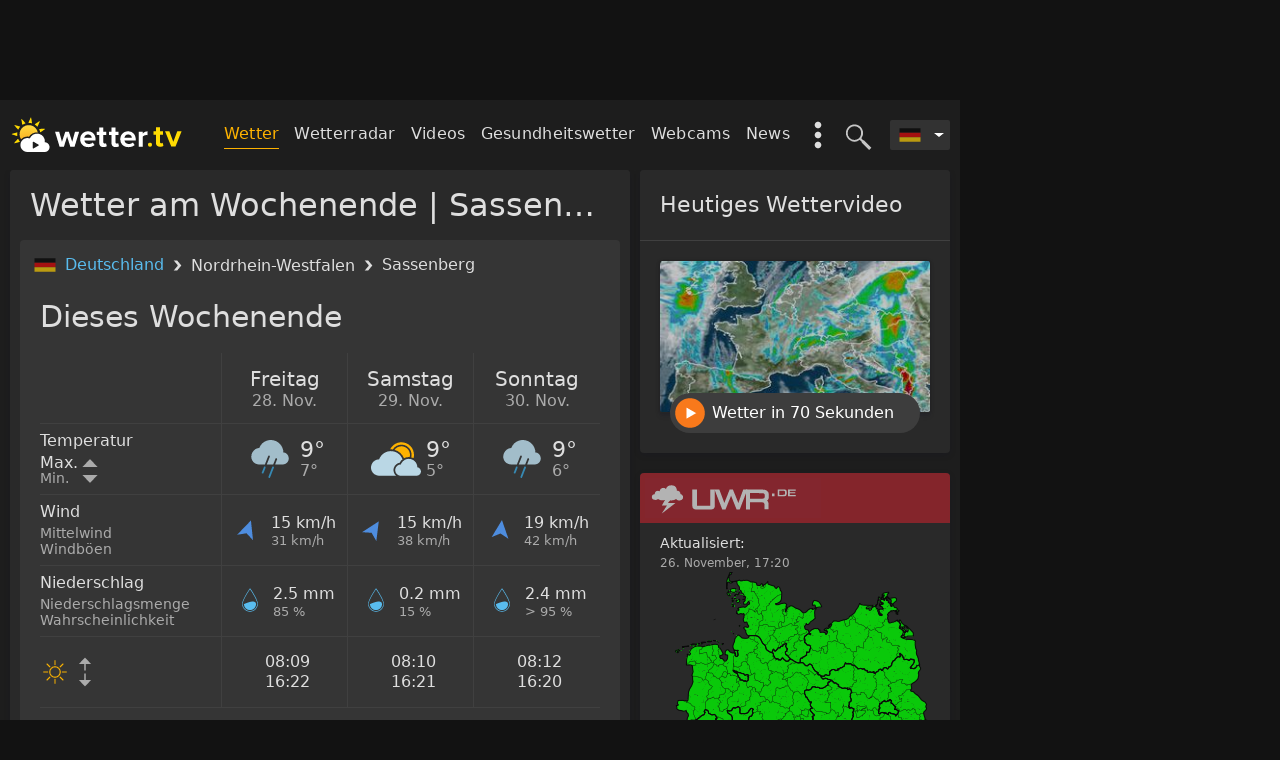

--- FILE ---
content_type: text/html; charset=utf-8
request_url: https://wetter.tv/de-DE/pw/sassenberg
body_size: 18164
content:
<!DOCTYPE html>
<html lang="de">

<head>
    <meta charset="utf-8" />
    <meta http-equiv="X-UA-Compatible" content="IE=edge" />
    <meta name="viewport" content="width=device-width, initial-scale=1 viewport-fit=cover" />

    <title>Wetter Sassenberg Wochenende | 24/7 aktuell & präzise - wetter.tv</title>    <meta property="og&#x3A;locale" content="de_DE" />
<meta property="og&#x3A;type" content="website" />
<meta property="twitter&#x3A;card" content="summary" />
<meta property="fb&#x3A;app_id" content="185863388663888" />
<meta property="og&#x3A;site_name" content="Wetter.tv" />
<meta property="og&#x3A;title" content="Wetter&#x20;Sassenberg&#x20;Wochenende&#x20;&#x7C;&#x20;24&#x2F;7&#x20;aktuell&#x20;&amp;&#x20;pra&#x0308;zise&#x20;-&#x20;wetter.tv" />
<meta property="twitter&#x3A;title" content="Wetter&#x20;Sassenberg&#x20;Wochenende&#x20;&#x7C;&#x20;24&#x2F;7&#x20;aktuell&#x20;&amp;&#x20;pra&#x0308;zise&#x20;-&#x20;wetter.tv" />
<meta name="description" content="Das&#x20;Wetter&#x20;in&#x20;Sassenberg&#x20;am&#x20;Wochenende.&#x20;&#x2714;&#x20;St&#xFC;ndliche&#x20;24h&#x20;Vorhersage&#x20;fu&#x0308;r&#x20;heute&#x20;und&#x20;morgen&#x20;&#x2714;&#x20;14-Tage&#x20;Prognose&#x20;&#x2714;&#x20;das&#x20;Wetter&#x20;am&#x20;Wochenende&#x20;&#x2714;&#x20;aktuelles&#x20;Wetterradar&#x20;&#x2714;&#x20;Wettervideos&#x20;&#x2714;&#x20;Gesundheitswetter&#x20;&#x2714;&#x20;Webcams&#x20;&#x2714;&#x20;interessante&#x20;Wetternews&#x20;&#x2714;&#x20;Unwetterwarnungen." />
<meta property="og&#x3A;description" content="Das&#x20;Wetter&#x20;in&#x20;Sassenberg&#x20;am&#x20;Wochenende.&#x20;&#x2714;&#x20;St&#xFC;ndliche&#x20;24h&#x20;Vorhersage&#x20;fu&#x0308;r&#x20;heute&#x20;und&#x20;morgen&#x20;&#x2714;&#x20;14-Tage&#x20;Prognose&#x20;&#x2714;&#x20;das&#x20;Wetter&#x20;am&#x20;Wochenende&#x20;&#x2714;&#x20;aktuelles&#x20;Wetterradar&#x20;&#x2714;&#x20;Wettervideos&#x20;&#x2714;&#x20;Gesundheitswetter&#x20;&#x2714;&#x20;Webcams&#x20;&#x2714;&#x20;interessante&#x20;Wetternews&#x20;&#x2714;&#x20;Unwetterwarnungen." />
<meta property="twitter&#x3A;description" content="Das&#x20;Wetter&#x20;in&#x20;Sassenberg&#x20;am&#x20;Wochenende.&#x20;&#x2714;&#x20;St&#xFC;ndliche&#x20;24h&#x20;Vorhersage&#x20;fu&#x0308;r&#x20;heute&#x20;und&#x20;morgen&#x20;&#x2714;&#x20;14-Tage&#x20;Prognose&#x20;&#x2714;&#x20;das&#x20;Wetter&#x20;am&#x20;Wochenende&#x20;&#x2714;&#x20;aktuelles&#x20;Wetterradar&#x20;&#x2714;&#x20;Wettervideos&#x20;&#x2714;&#x20;Gesundheitswetter&#x20;&#x2714;&#x20;Webcams&#x20;&#x2714;&#x20;interessante&#x20;Wetternews&#x20;&#x2714;&#x20;Unwetterwarnungen." />
<meta name="robots" content="noindex" />
<meta property="og&#x3A;url" content="https&#x3A;&#x2F;&#x2F;wetter.tv&#x2F;de-DE&#x2F;pw&#x2F;sassenberg" />
    
    <link rel="stylesheet" href="https://wetter.tv/2.23.5~rc~34/style/css/forecast-weekend.min.css" />

    
    <link rel="alternate" hreflang="de-DE" href="https://wetter.tv/de-DE/pw/sassenberg" />
<link rel="alternate" hreflang="x-default" href="https://wetter.tv/de-DE/pw/sassenberg" />
    <link rel="canonical" href="https://wetter.tv/de-DE/pw/sassenberg" />
    <link rel='preconnect' href='https://web-misc.ubimet.com/'>
<link rel='preconnect' href='https://cp.wetter.tv'>
<link rel='preconnect' href='https://wtvpict.feratel.com/'>
    <!-- Google Analytics old & 4 -->
    

<div 
    component="goan" 
    component-id="" 
    settings="&#x7B;&quot;vendorId&quot;&#x3A;&quot;s26&quot;,&quot;googleAnalytics4Id&quot;&#x3A;&quot;G-F5YDWHRDNM&quot;,&quot;googleAnalyticsAppId&quot;&#x3A;&quot;UA-10179959-xx&quot;,&quot;getExperimentGroups&quot;&#x3A;&#x7B;&quot;poi_page_exp_0919&quot;&#x3A;&#x7B;&quot;dimension&quot;&#x3A;&quot;dimension6&quot;,&quot;value&quot;&#x3A;&quot;control-group&quot;,&quot;label&quot;&#x3A;&quot;control-group&quot;&#x7D;&#x7D;,&quot;ga_cs_dim&quot;&#x3A;&quot;dimension7&quot;,&quot;colorScheme&quot;&#x3A;false&#x7D;"
    class="component component-goan  "

>
    </div>

    
    <link rel="icon" href="/favicon.ico" />

        
</head>

<body page-name="home"  class="dark-mode" >

    
            <div id="page-header" class="wrapper container d-none d-md-block header__banner">
    <div class="banner-box banner-box--header js-header-banner">
        

<div 
    component="smartad-slot" 
    component-id="" 
    settings="&#x7B;&#x7D;"
    class="component component-smartad-slot  "

>
    
    <div class="banner-box">
        <div sas-banner sas-id="22374" id="sas_22374"></div>
    </div>
</div>
        

<div 
    component="smartad-slot" 
    component-id="" 
    settings="&#x7B;&#x7D;"
    class="component component-smartad-slot  "

>
    
    <div class="banner-box">
        <div sas-banner sas-id="23170" id="sas_23170"></div>
    </div>
</div>
    </div>
</div>

<div class="wrapper container header__wrapper js-header-wrapper">
    <nav class="header__nav">

        <a class="header__logo"
                      href="/"
           title="Zurück zur Startseite"
           tabindex="1">
           <img class="header__logo-img"
                src="https://wetter.tv/images/wetter-tv-logo.svg"
                alt="Zurück zur Startseite"
             />
        </a>

        <div class="header__nav-list-wrapper">

            <div class="d-lg-none">
                
                <div class="header__search-toggle js-search-toggle" title="Ort suchen">
                    

<svg class="header-icon header-icon--search "  >
  <use xlink:href="#search" href="#search" aria-hidden="true"></use>
</svg>
                    

<svg class="header-icon header-icon--close "  >
  <use xlink:href="#close" href="#close" aria-hidden="true"></use>
</svg>
                </div>

                                <div class="mobile-menu__toggle js-mobile-menu-toggle">
                    

<svg class="header-icon header-icon--mobile-menu "  >
  <use xlink:href="#mobile-menu" href="#mobile-menu" aria-hidden="true"></use>
</svg>
                    

<svg class="header-icon header-icon--close "  >
  <use xlink:href="#close" href="#close" aria-hidden="true"></use>
</svg>
                </div>

            </div>

            

<div 
    component="country-selector" 
    component-id="" 
    settings="&#x7B;&#x7D;"
    class="component component-country-selector  "

>
    
<div class="dropdown header__country-selector__wrapper ">
    <div class="dropdown-toggle js-country-selector header__country-selector__dropdown-toggle"
         id="dropdownCountrySelector"
         tabindex="9"
         data-toggle="dropdown"
         aria-haspopup="true"
         aria-expanded="false">
         

<svg class=" header__country-selector__icon"  >
  <use xlink:href="#DE" href="#DE" aria-hidden="true"></use>
</svg>
    </div>

        <div class="dropdown-menu dropdown-menu-right header__country-selector__list" aria-labelledby="dropdownCountrySelector">

        
                <a class="dropdown-item"
                    
                   href="/">
                   

<svg class=" header__country-selector__icon"  >
  <use xlink:href="#AT" href="#AT" aria-hidden="true"></use>
</svg>
                    <span class="header__country-selector__label">
                        Österreich                    </span>
                </a>

        
                <a class="dropdown-item"
                    
                   href="/de-DE">
                   

<svg class=" header__country-selector__icon"  >
  <use xlink:href="#DE" href="#DE" aria-hidden="true"></use>
</svg>
                    <span class="header__country-selector__label">
                        Deutschland                    </span>
                </a>

        
                <a class="dropdown-item"
                    
                   href="/de-CH">
                   

<svg class=" header__country-selector__icon"  >
  <use xlink:href="#CH" href="#CH" aria-hidden="true"></use>
</svg>
                    <span class="header__country-selector__label">
                        Schweiz                    </span>
                </a>

        
    </div>
    
</div>
</div>

            

<div 
    component="search" 
    component-id="" 
    settings="&#x7B;&#x7D;"
    class="component component-search  "

>
    <!-- search - desktop -->
<div class="header__search js-header-search-input">
    <input class="header__search-input" type="text" placeholder='Ort suchen...' />
    <div class="header__search-backdrop"></div>
</div>

</div>

            <div class="header__toggle-search js-search-toggle"
                 title="Ort suchen"
                 tabindex="8">
                 

<svg class="header-icon header-icon--search "  >
  <use xlink:href="#search" href="#search" aria-hidden="true"></use>
</svg>
                 

<svg class="header-icon header-icon--close "  >
  <use xlink:href="#close" href="#close" aria-hidden="true"></use>
</svg>
            </div>

            <div class="header-extras__wrapper">
                <div class="header-extras d-none d-lg-block js-extras-toggle"
                    data-action="show">
                    

<svg class=" header__toggle-extras"  >
  <use xlink:href="#extras" href="#extras" aria-hidden="true"></use>
</svg>
                </div>
                <ul class="header-extras__list" id="headerMenuExtras">
    <li class="header-extras__list-item">
        <a   class="header-extras__link" href="/de-AT/ww">
            Wetter-Widget        </a>
    </li>
    <li class="header-extras__list-item header-extras__list-item--color-themes">
        <div class="color-scheme-selector color-scheme-selector--extras"
     data-toggle="collapse"
     data-target="#collapseColorSchemeHeader"
     aria-expanded="true"
     aria-controls="collapseExample">
    Farbschema    

<svg class="color-scheme-selector__icon color-scheme-selector__icon--arrow "  >
  <use xlink:href="#arrow" href="#arrow" aria-hidden="true"></use>
</svg>
</div>

<div class="collapse show" id="collapseColorSchemeHeader">
    <label class="color-scheme-selector__radio-wrapper js-color-scheme-selector"
           data-value="classic">
        wetter.tv - Klassik        <span class="color-scheme-selector__radio-custom "></span>
    </label>


    <label class="color-scheme-selector__radio-wrapper js-color-scheme-selector"
           data-value="dark">
        Dark-Mode        <span class="color-scheme-selector__radio-custom active"></span>
    </label>


</div>
    </li>
</ul>
            </div>

            <ul class="header__nav-list d-none d-lg-inline-block">

                
                    
                                            <li class="header__nav-item ">
                            <a class="header__nav-link header__nav-link--active"
                            
                                                              href="/de-DE" >
                                Wetter                            </a>
                        </li>
                    
                
                    
                                            <li class="header__nav-item ">
                            <a class="header__nav-link "
                            
                                                              href="/de-DE/r" >
                                Wetterradar                            </a>
                        </li>
                    
                
                    
                    
                
                    
                                            <li class="header__nav-item ">
                            <a class="header__nav-link "
                            
                                                              href="/de-DE/videos" >
                                Videos                            </a>
                        </li>
                    
                
                    
                                            <li class="header__nav-item ">
                            <a class="header__nav-link "
                            
                                                              href="/de-DE/pg" >
                                Gesundheitswetter                            </a>
                        </li>
                    
                
                    
                                            <li class="header__nav-item ">
                            <a class="header__nav-link "
                            
                                                              href="/de-DE/w" >
                                Webcams                            </a>
                        </li>
                    
                
                    
                                            <li class="header__nav-item ">
                            <a class="header__nav-link "
                            
                                                              href="/de-DE/n" >
                                News                            </a>
                        </li>
                    
                
                    
                                            <li class="header__nav-item d-none">
                            <a class="header__nav-link "
                            
                                                              href="/de-AT/ww" >
                                Wetter-Widget                            </a>
                        </li>
                    
                
            </ul>

        </div>

    </nav>

    

<div 
    component="mobile-menu" 
    component-id="" 
    settings="&#x7B;&#x7D;"
    class="component component-mobile-menu  "

>
    
<div class="mobile-menu__wrapper">
    <nav class="mobile-menu__nav">
        <ul class="mobile-menu__list">
            
                
                                    <li class="mobile-menu__item">
                        <a class="mobile-menu__link mobile-menu__link--active" 
                             
                            href="/de-DE" >
                            Wetter                        </a>
                    </li>
                
            
                
                                    <li class="mobile-menu__item">
                        <a class="mobile-menu__link " 
                             
                            href="/de-DE/r" >
                            Wetterradar                        </a>
                    </li>
                
            
                
                
            
                
                                    <li class="mobile-menu__item">
                        <a class="mobile-menu__link " 
                             
                            href="/de-DE/videos" >
                            Videos                        </a>
                    </li>
                
            
                
                                    <li class="mobile-menu__item">
                        <a class="mobile-menu__link " 
                             
                            href="/de-DE/pg" >
                            Gesundheitswetter                        </a>
                    </li>
                
            
                
                                    <li class="mobile-menu__item">
                        <a class="mobile-menu__link " 
                             
                            href="/de-DE/w" >
                            Webcams                        </a>
                    </li>
                
            
                
                                    <li class="mobile-menu__item">
                        <a class="mobile-menu__link " 
                             
                            href="/de-DE/n" >
                            News                        </a>
                    </li>
                
            
                
                                    <li class="mobile-menu__item">
                        <a class="mobile-menu__link " 
                             
                            href="/de-AT/ww" >
                            Wetter-Widget                        </a>
                    </li>
                
                    </ul>

        <div class="color-scheme-selector "
     data-toggle="collapse"
     data-target="#collapseColorScheme"
     aria-expanded="true"
     aria-controls="collapseExample">
    Farbschema    

<svg class="color-scheme-selector__icon color-scheme-selector__icon--arrow "  >
  <use xlink:href="#arrow" href="#arrow" aria-hidden="true"></use>
</svg>
</div>

<div class="collapse show" id="collapseColorScheme">
    <label class="color-scheme-selector__radio-wrapper js-color-scheme-selector"
           data-value="classic">
        wetter.tv - Klassik        <span class="color-scheme-selector__radio-custom "></span>
    </label>


    <label class="color-scheme-selector__radio-wrapper js-color-scheme-selector"
           data-value="dark">
        Dark-Mode        <span class="color-scheme-selector__radio-custom active"></span>
    </label>


</div>

    </nav>

</div>
</div>

    <div class="js-template-search-results-placeholder"></div>
</div>

        <div class="js-banner half-page-banner d-none d-lg-block" id="half-page-banner">
            

<div 
    component="smartad-slot" 
    component-id="" 
    settings="&#x7B;&#x7D;"
    class="component component-smartad-slot  "

>
    
    <div class="banner-box">
        <div sas-banner sas-id="22375" id="sas_22375"></div>
    </div>
</div>
        </div>

    
    <main class="wrapper container main-container js-main-container ">
        

<div class="row">
    <div class="col-md-8 col--main-auto">
        <div class="row">
            <div class="col-lg-12">

                
<div class="card card--main">

    <h1 class="card-header">
        Wetter am Wochenende | Sassenberg    </h1>


    <div class="card-body card-body--highlight">

        
<ol class="location-breadcrumbs__list">
            <li class="location-breadcrumbs__list-item">
            

<svg class=" location-breadcrumbs__icon-country"  >
  <use xlink:href="#DE" href="#DE" aria-hidden="true"></use>
</svg>
            <a class="location-breadcrumbs__list-item-link"
                                href="/de-DE">
                Deutschland            </a>

            

<svg class=" location-breadcrumbs__icon"  >
  <use xlink:href="#breadcrumb" href="#breadcrumb" aria-hidden="true"></use>
</svg>
        </li>
    
            
            <li class="location-breadcrumbs__list-item">

                <span class="location-breadcrumbs__list-item-label">
                    Nordrhein-Westfalen                </span>

                

<svg class=" location-breadcrumbs__icon"  >
  <use xlink:href="#breadcrumb" href="#breadcrumb" aria-hidden="true"></use>
</svg>
            </li>
                <li class="location-breadcrumbs__list-item">
            Sassenberg        </li>
    
    </ol>

        <div class="weekend-overview">
            
                
                    <div class="weekend-overview__title">
                        Dieses Wochenende                    </div>

                    
                        <table class="weekend-overview-table">

                                                        <thead class="weekend-overview-thead-desktop">

                                                                <tr class="weekend-overview-tr">
                                    <th class="weekend-overview-th weekend-overview-th--date"></th>

                                    
                                        
                                        <th class="weekend-overview-th">
                                            <div class="weekend-overview__data weekend-overview__data--header">
                                                <div class="weekend-overview__day">
                                                    Freitag                                                </div>
                                                <div class="weekend-overview__date">
                                                    28. Nov.                                                </div>
                                            </div>
                                        </th>
                                    
                                        
                                        <th class="weekend-overview-th">
                                            <div class="weekend-overview__data weekend-overview__data--header">
                                                <div class="weekend-overview__day">
                                                    Samstag                                                </div>
                                                <div class="weekend-overview__date">
                                                    29. Nov.                                                </div>
                                            </div>
                                        </th>
                                    
                                        
                                        <th class="weekend-overview-th">
                                            <div class="weekend-overview__data weekend-overview__data--header">
                                                <div class="weekend-overview__day">
                                                    Sonntag                                                </div>
                                                <div class="weekend-overview__date">
                                                    30. Nov.                                                </div>
                                            </div>
                                        </th>
                                                                    </tr>
                            </thead>

                                                        <thead class="weekend-overview-thead-mobile">

                                                                <tr class="weekend-overview-tr">
                                    <th class="weekend-overview-th"></th>

                                    <th class="weekend-overview-th">
                                        <div class="weekend-overview__param-title">
                                            Temperatur                                        </div>
                                    </th>

                                    <th class="weekend-overview-th">
                                        <div class="weekend-overview__param-title">
                                            Wind                                        </div>
                                    </th>

                                    <th class="weekend-overview-th">
                                        <div class="weekend-overview__param-title">
                                            Niederschlag                                        </div>
                                    </th>

                                </tr>
                            </thead>

                                                        <tbody class="weekend-overview-tbody-desktop">

                                                                <tr class="weekend-overview-tr">
                                    <th class="weekend-overview-th">
                                        <div class="weekend-overview__param-title">
                                            Temperatur                                        </div>
                                        <div class="weekend-overview__param-max font-weight-semi-bold">
                                            Max.                                            <div class="weekend-overview__icon">
                                                

<svg class="weather-icon weather-icon--arrow icon-arrow" style="transform:rotate(270deg);" >
  <use xlink:href="#arrow" href="#arrow" aria-hidden="true"></use>
</svg>
                                            </div>
                                        </div>
                                        <div class="weekend-overview__param-min font-weight-light">
                                            Min.                                            <div class="weekend-overview__icon">
                                                

<svg class="weather-icon weather-icon--arrow icon-arrow" style="transform:rotate(90deg);" >
  <use xlink:href="#arrow" href="#arrow" aria-hidden="true"></use>
</svg>
                                            </div>
                                        </div>
                                    </th>

                                                                            <td class="weekend-overview-td">
                                            <div class="weekend-overview__data weekend-overview__data--param">
                                                <img class="param-data__weather-icon"
                                                     src="https://wetter.tv/images/weather-icons/morecast/default/8.svg"
                                                     title="Leichter Regen" />
                                                <div class="param-data">
                                                    <div class="param-data__max param-data__max--temp">
                                                        9°
                                                    </div>
                                                    <div class="param-data__min param-data__min--temp">
                                                        7°
                                                    </div>
                                                </div>

                                            </div>
                                        </td>
                                                                            <td class="weekend-overview-td">
                                            <div class="weekend-overview__data weekend-overview__data--param">
                                                <img class="param-data__weather-icon"
                                                     src="https://wetter.tv/images/weather-icons/morecast/default/4.svg"
                                                     title="Stark bewölkt" />
                                                <div class="param-data">
                                                    <div class="param-data__max param-data__max--temp">
                                                        9°
                                                    </div>
                                                    <div class="param-data__min param-data__min--temp">
                                                        5°
                                                    </div>
                                                </div>

                                            </div>
                                        </td>
                                                                            <td class="weekend-overview-td">
                                            <div class="weekend-overview__data weekend-overview__data--param">
                                                <img class="param-data__weather-icon"
                                                     src="https://wetter.tv/images/weather-icons/morecast/default/8.svg"
                                                     title="Leichter Regen" />
                                                <div class="param-data">
                                                    <div class="param-data__max param-data__max--temp">
                                                        9°
                                                    </div>
                                                    <div class="param-data__min param-data__min--temp">
                                                        6°
                                                    </div>
                                                </div>

                                            </div>
                                        </td>
                                                                    </tr>

                                                                <tr class="weekend-overview-tr">
                                    <th class="weekend-overview-th">
                                        <div class="weekend-overview__param">
                                            <div class="weekend-overview__param-title">
                                                Wind                                            </div>
                                            <div class="weekend-overview__param-min font-weight-normal">
                                                Mittelwind                                            </div>
                                            <div class="weekend-overview__param-min font-weight-normal">
                                                Windböen                                            </div>
                                        </div>
                                    </th>

                                                                            <td class="weekend-overview-td">
                                            <div class="weekend-overview__data weekend-overview__data--param">
                                                    

<svg class="weather-icon weather-icon--wind-dir " style="transform:rotate(379deg);" >
  <use xlink:href="#wind-dir" href="#wind-dir" aria-hidden="true"></use>
</svg>
                                                <div class="param-data">
                                                    <div class="param-data__max">15 km/h</div>
                                                    <div class="param-data__min font-weight-normal">31 km/h</div>
                                                </div>
                                            </div>
                                        </td>
                                                                            <td class="weekend-overview-td">
                                            <div class="weekend-overview__data weekend-overview__data--param">
                                                    

<svg class="weather-icon weather-icon--wind-dir " style="transform:rotate(392deg);" >
  <use xlink:href="#wind-dir" href="#wind-dir" aria-hidden="true"></use>
</svg>
                                                <div class="param-data">
                                                    <div class="param-data__max">15 km/h</div>
                                                    <div class="param-data__min font-weight-normal">38 km/h</div>
                                                </div>
                                            </div>
                                        </td>
                                                                            <td class="weekend-overview-td">
                                            <div class="weekend-overview__data weekend-overview__data--param">
                                                    

<svg class="weather-icon weather-icon--wind-dir " style="transform:rotate(366deg);" >
  <use xlink:href="#wind-dir" href="#wind-dir" aria-hidden="true"></use>
</svg>
                                                <div class="param-data">
                                                    <div class="param-data__max">19 km/h</div>
                                                    <div class="param-data__min font-weight-normal">42 km/h</div>
                                                </div>
                                            </div>
                                        </td>
                                                                    </tr>

                                                                <tr class="weekend-overview-tr">
                                    <th class="weekend-overview-th">
                                        <div class="weekend-overview__param">
                                            <div class="weekend-overview__param-title">
                                                Niederschlag                                            </div>
                                            <div class="weekend-overview__param-min font-weight-normal">
                                                Niederschlagsmenge                                            </div>
                                            <div class="weekend-overview__param-min font-weight-normal">
                                                Wahrscheinlichkeit                                            </div>
                                        </div>
                                    </th>

                                    
                                        <td class="weekend-overview-td">
                                            <div class="weekend-overview__data weekend-overview__data--param">
                                                                                                

<svg class="weather-icon weather-icon--precipitation "  >
  <use xlink:href="#precipitation" href="#precipitation" aria-hidden="true"></use>
</svg>
                                                <div class="param-data">
                                                    <div class="param-data__max">
                                                        2.5 mm                                                    </div>
                                                                                                        <div class="param-data__min">
                                                        85 %                                                    </div>
                                                </div>
                                            </div>
                                        </td>
                                    
                                        <td class="weekend-overview-td">
                                            <div class="weekend-overview__data weekend-overview__data--param">
                                                                                                

<svg class="weather-icon weather-icon--precipitation "  >
  <use xlink:href="#precipitation" href="#precipitation" aria-hidden="true"></use>
</svg>
                                                <div class="param-data">
                                                    <div class="param-data__max">
                                                        0.2 mm                                                    </div>
                                                                                                        <div class="param-data__min">
                                                        15 %                                                    </div>
                                                </div>
                                            </div>
                                        </td>
                                    
                                        <td class="weekend-overview-td">
                                            <div class="weekend-overview__data weekend-overview__data--param">
                                                                                                

<svg class="weather-icon weather-icon--precipitation "  >
  <use xlink:href="#precipitation" href="#precipitation" aria-hidden="true"></use>
</svg>
                                                <div class="param-data">
                                                    <div class="param-data__max">
                                                        2.4 mm                                                    </div>
                                                                                                        <div class="param-data__min">
                                                        &gt; 95 %                                                    </div>
                                                </div>
                                            </div>
                                        </td>
                                                                    </tr>

                                                                <tr class="weekend-overview-tr">
                                    <th class="weekend-overview-th">
                                        <div class="weekend-overview__param">
                                            <div class="weekend-overview__icon weekend-overview__icon--sun">
                                                

<svg class="weather-icon weather-icon--sun "  >
  <use xlink:href="#sun" href="#sun" aria-hidden="true"></use>
</svg>
                                            </div>
                                            <div class="weekend-overview__param-sun">
                                                <div class="weekend-overview__icon">
                                                    

<svg class="weather-icon weather-icon--up icon-arrow"  >
  <use xlink:href="#up" href="#up" aria-hidden="true"></use>
</svg>
                                                </div>
                                            </div>
                                            <div class="weekend-overview__param-sun">
                                                <div class="weekend-overview__icon">
                                                    

<svg class="weather-icon weather-icon--down icon-arrow"  >
  <use xlink:href="#down" href="#down" aria-hidden="true"></use>
</svg>
                                                </div>
                                            </div>
                                        </div>
                                    </th>

                                    
                                        
                                        <td class="weekend-overview-td">
                                            <div class="weekend-overview__data weekend-overview__data--param">
                                                <div class="param-data">
                                                    <div class="param-data__sun">
                                                        08:09                                                    </div>
                                                    <div class="param-data__sun">
                                                        16:22                                                    </div>
                                                </div>
                                            </div>
                                        </td>
                                    
                                        
                                        <td class="weekend-overview-td">
                                            <div class="weekend-overview__data weekend-overview__data--param">
                                                <div class="param-data">
                                                    <div class="param-data__sun">
                                                        08:10                                                    </div>
                                                    <div class="param-data__sun">
                                                        16:21                                                    </div>
                                                </div>
                                            </div>
                                        </td>
                                    
                                        
                                        <td class="weekend-overview-td">
                                            <div class="weekend-overview__data weekend-overview__data--param">
                                                <div class="param-data">
                                                    <div class="param-data__sun">
                                                        08:12                                                    </div>
                                                    <div class="param-data__sun">
                                                        16:20                                                    </div>
                                                </div>
                                            </div>
                                        </td>
                                    
                                </tr>
                            </tbody>

                                                        <tbody class="weekend-overview-tbody-mobile">
                                
                                    
                                    <tr class="weekend-overview-tr">
                                        <th class="weekend-overview-th weekend-overview-th--date">
                                            <div class="weekend-overview__day">
                                                Freitag                                            </div>
                                            <div class="weekend-overview__date">
                                                28. Nov.                                            </div>
                                        </th>

                                        <td>
                                            <div class="weekend-overview__data weekend-overview__data--param">
                                                <img class="param-data__weather-icon"
                                                     src="https://wetter.tv/images/weather-icons/morecast/default/8.svg"
                                                     title="Leichter Regen" />
                                                <div class="param-data">
                                                    <div class="param-data__max param-data__max--temp">
                                                        9°
                                                    </div>
                                                    <div class="param-data__min param-data__min--temp">
                                                        7°
                                                    </div>
                                                </div>
                                            </div>
                                        </td>

                                        <td>
                                            <div class="weekend-overview__data weekend-overview__data--param">
                                                

<svg class="weather-icon weather-icon--wind-dir " style="transform:rotate(379deg);" >
  <use xlink:href="#wind-dir" href="#wind-dir" aria-hidden="true"></use>
</svg>
                                                <div class="param-data">
                                                    <div class="param-data__max">15 km/h</div>
                                                    <div class="param-data__min">31 km/h</div>
                                                </div>
                                            </div>
                                        </td>

                                        <td>
                                            <div class="weekend-overview__data weekend-overview__data--param">
                                                                                                

<svg class="weather-icon weather-icon--precipitation "  >
  <use xlink:href="#precipitation" href="#precipitation" aria-hidden="true"></use>
</svg>
                                                <div class="param-data">
                                                    <div class="param-data__max">
                                                        2.5 mm                                                    </div>
                                                                                                        <div class="param-data__min">
                                                        85 %                                                    </div>
                                                </div>
                                            </div>
                                        </td>

                                    </tr>
                                
                                    
                                    <tr class="weekend-overview-tr">
                                        <th class="weekend-overview-th weekend-overview-th--date">
                                            <div class="weekend-overview__day">
                                                Samstag                                            </div>
                                            <div class="weekend-overview__date">
                                                29. Nov.                                            </div>
                                        </th>

                                        <td>
                                            <div class="weekend-overview__data weekend-overview__data--param">
                                                <img class="param-data__weather-icon"
                                                     src="https://wetter.tv/images/weather-icons/morecast/default/4.svg"
                                                     title="Stark bewölkt" />
                                                <div class="param-data">
                                                    <div class="param-data__max param-data__max--temp">
                                                        9°
                                                    </div>
                                                    <div class="param-data__min param-data__min--temp">
                                                        5°
                                                    </div>
                                                </div>
                                            </div>
                                        </td>

                                        <td>
                                            <div class="weekend-overview__data weekend-overview__data--param">
                                                

<svg class="weather-icon weather-icon--wind-dir " style="transform:rotate(392deg);" >
  <use xlink:href="#wind-dir" href="#wind-dir" aria-hidden="true"></use>
</svg>
                                                <div class="param-data">
                                                    <div class="param-data__max">15 km/h</div>
                                                    <div class="param-data__min">38 km/h</div>
                                                </div>
                                            </div>
                                        </td>

                                        <td>
                                            <div class="weekend-overview__data weekend-overview__data--param">
                                                                                                

<svg class="weather-icon weather-icon--precipitation "  >
  <use xlink:href="#precipitation" href="#precipitation" aria-hidden="true"></use>
</svg>
                                                <div class="param-data">
                                                    <div class="param-data__max">
                                                        0.2 mm                                                    </div>
                                                                                                        <div class="param-data__min">
                                                        15 %                                                    </div>
                                                </div>
                                            </div>
                                        </td>

                                    </tr>
                                
                                    
                                    <tr class="weekend-overview-tr">
                                        <th class="weekend-overview-th weekend-overview-th--date">
                                            <div class="weekend-overview__day">
                                                Sonntag                                            </div>
                                            <div class="weekend-overview__date">
                                                30. Nov.                                            </div>
                                        </th>

                                        <td>
                                            <div class="weekend-overview__data weekend-overview__data--param">
                                                <img class="param-data__weather-icon"
                                                     src="https://wetter.tv/images/weather-icons/morecast/default/8.svg"
                                                     title="Leichter Regen" />
                                                <div class="param-data">
                                                    <div class="param-data__max param-data__max--temp">
                                                        9°
                                                    </div>
                                                    <div class="param-data__min param-data__min--temp">
                                                        6°
                                                    </div>
                                                </div>
                                            </div>
                                        </td>

                                        <td>
                                            <div class="weekend-overview__data weekend-overview__data--param">
                                                

<svg class="weather-icon weather-icon--wind-dir " style="transform:rotate(366deg);" >
  <use xlink:href="#wind-dir" href="#wind-dir" aria-hidden="true"></use>
</svg>
                                                <div class="param-data">
                                                    <div class="param-data__max">19 km/h</div>
                                                    <div class="param-data__min">42 km/h</div>
                                                </div>
                                            </div>
                                        </td>

                                        <td>
                                            <div class="weekend-overview__data weekend-overview__data--param">
                                                                                                

<svg class="weather-icon weather-icon--precipitation "  >
  <use xlink:href="#precipitation" href="#precipitation" aria-hidden="true"></use>
</svg>
                                                <div class="param-data">
                                                    <div class="param-data__max">
                                                        2.4 mm                                                    </div>
                                                                                                        <div class="param-data__min">
                                                        &gt; 95 %                                                    </div>
                                                </div>
                                            </div>
                                        </td>

                                    </tr>
                                                            </tbody>

                        </table>

                    
                
                    <div class="weekend-overview__title">
                        Nächstes Wochenende                    </div>

                    
                        <table class="weekend-overview-table">

                                                        <thead class="weekend-overview-thead-desktop">

                                                                <tr class="weekend-overview-tr">
                                    <th class="weekend-overview-th weekend-overview-th--date"></th>

                                    
                                        
                                        <th class="weekend-overview-th">
                                            <div class="weekend-overview__data weekend-overview__data--header">
                                                <div class="weekend-overview__day">
                                                    Freitag                                                </div>
                                                <div class="weekend-overview__date">
                                                    5. Dez.                                                </div>
                                            </div>
                                        </th>
                                    
                                        
                                        <th class="weekend-overview-th">
                                            <div class="weekend-overview__data weekend-overview__data--header">
                                                <div class="weekend-overview__day">
                                                    Samstag                                                </div>
                                                <div class="weekend-overview__date">
                                                    6. Dez.                                                </div>
                                            </div>
                                        </th>
                                    
                                        
                                        <th class="weekend-overview-th">
                                            <div class="weekend-overview__data weekend-overview__data--header">
                                                <div class="weekend-overview__day">
                                                    Sonntag                                                </div>
                                                <div class="weekend-overview__date">
                                                    7. Dez.                                                </div>
                                            </div>
                                        </th>
                                                                    </tr>
                            </thead>

                                                        <thead class="weekend-overview-thead-mobile">

                                                                <tr class="weekend-overview-tr">
                                    <th class="weekend-overview-th"></th>

                                    <th class="weekend-overview-th">
                                        <div class="weekend-overview__param-title">
                                            Temperatur                                        </div>
                                    </th>

                                    <th class="weekend-overview-th">
                                        <div class="weekend-overview__param-title">
                                            Wind                                        </div>
                                    </th>

                                    <th class="weekend-overview-th">
                                        <div class="weekend-overview__param-title">
                                            Niederschlag                                        </div>
                                    </th>

                                </tr>
                            </thead>

                                                        <tbody class="weekend-overview-tbody-desktop">

                                                                <tr class="weekend-overview-tr">
                                    <th class="weekend-overview-th">
                                        <div class="weekend-overview__param-title">
                                            Temperatur                                        </div>
                                        <div class="weekend-overview__param-max font-weight-semi-bold">
                                            Max.                                            <div class="weekend-overview__icon">
                                                

<svg class="weather-icon weather-icon--arrow icon-arrow" style="transform:rotate(270deg);" >
  <use xlink:href="#arrow" href="#arrow" aria-hidden="true"></use>
</svg>
                                            </div>
                                        </div>
                                        <div class="weekend-overview__param-min font-weight-light">
                                            Min.                                            <div class="weekend-overview__icon">
                                                

<svg class="weather-icon weather-icon--arrow icon-arrow" style="transform:rotate(90deg);" >
  <use xlink:href="#arrow" href="#arrow" aria-hidden="true"></use>
</svg>
                                            </div>
                                        </div>
                                    </th>

                                                                            <td class="weekend-overview-td">
                                            <div class="weekend-overview__data weekend-overview__data--param">
                                                <img class="param-data__weather-icon"
                                                     src="https://wetter.tv/images/weather-icons/morecast/default/3.svg"
                                                     title="Wolkig" />
                                                <div class="param-data">
                                                    <div class="param-data__max param-data__max--temp">
                                                        6°
                                                    </div>
                                                    <div class="param-data__min param-data__min--temp">
                                                        0°
                                                    </div>
                                                </div>

                                            </div>
                                        </td>
                                                                            <td class="weekend-overview-td">
                                            <div class="weekend-overview__data weekend-overview__data--param">
                                                <img class="param-data__weather-icon"
                                                     src="https://wetter.tv/images/weather-icons/morecast/default/8.svg"
                                                     title="Leichter Regen" />
                                                <div class="param-data">
                                                    <div class="param-data__max param-data__max--temp">
                                                        7°
                                                    </div>
                                                    <div class="param-data__min param-data__min--temp">
                                                        3°
                                                    </div>
                                                </div>

                                            </div>
                                        </td>
                                                                            <td class="weekend-overview-td">
                                            <div class="weekend-overview__data weekend-overview__data--param">
                                                <img class="param-data__weather-icon"
                                                     src="https://wetter.tv/images/weather-icons/morecast/default/8.svg"
                                                     title="Leichter Regen" />
                                                <div class="param-data">
                                                    <div class="param-data__max param-data__max--temp">
                                                        8°
                                                    </div>
                                                    <div class="param-data__min param-data__min--temp">
                                                        4°
                                                    </div>
                                                </div>

                                            </div>
                                        </td>
                                                                    </tr>

                                                                <tr class="weekend-overview-tr">
                                    <th class="weekend-overview-th">
                                        <div class="weekend-overview__param">
                                            <div class="weekend-overview__param-title">
                                                Wind                                            </div>
                                            <div class="weekend-overview__param-min font-weight-normal">
                                                Mittelwind                                            </div>
                                            <div class="weekend-overview__param-min font-weight-normal">
                                                Windböen                                            </div>
                                        </div>
                                    </th>

                                                                            <td class="weekend-overview-td">
                                            <div class="weekend-overview__data weekend-overview__data--param">
                                                    

<svg class="weather-icon weather-icon--wind-dir " style="transform:rotate(313deg);" >
  <use xlink:href="#wind-dir" href="#wind-dir" aria-hidden="true"></use>
</svg>
                                                <div class="param-data">
                                                    <div class="param-data__max">7 km/h</div>
                                                    <div class="param-data__min font-weight-normal">19 km/h</div>
                                                </div>
                                            </div>
                                        </td>
                                                                            <td class="weekend-overview-td">
                                            <div class="weekend-overview__data weekend-overview__data--param">
                                                    

<svg class="weather-icon weather-icon--wind-dir " style="transform:rotate(347deg);" >
  <use xlink:href="#wind-dir" href="#wind-dir" aria-hidden="true"></use>
</svg>
                                                <div class="param-data">
                                                    <div class="param-data__max">14 km/h</div>
                                                    <div class="param-data__min font-weight-normal">36 km/h</div>
                                                </div>
                                            </div>
                                        </td>
                                                                            <td class="weekend-overview-td">
                                            <div class="weekend-overview__data weekend-overview__data--param">
                                                    

<svg class="weather-icon weather-icon--wind-dir " style="transform:rotate(325deg);" >
  <use xlink:href="#wind-dir" href="#wind-dir" aria-hidden="true"></use>
</svg>
                                                <div class="param-data">
                                                    <div class="param-data__max">10 km/h</div>
                                                    <div class="param-data__min font-weight-normal">27 km/h</div>
                                                </div>
                                            </div>
                                        </td>
                                                                    </tr>

                                                                <tr class="weekend-overview-tr">
                                    <th class="weekend-overview-th">
                                        <div class="weekend-overview__param">
                                            <div class="weekend-overview__param-title">
                                                Niederschlag                                            </div>
                                            <div class="weekend-overview__param-min font-weight-normal">
                                                Niederschlagsmenge                                            </div>
                                            <div class="weekend-overview__param-min font-weight-normal">
                                                Wahrscheinlichkeit                                            </div>
                                        </div>
                                    </th>

                                    
                                        <td class="weekend-overview-td">
                                            <div class="weekend-overview__data weekend-overview__data--param">
                                                                                                

<svg class="weather-icon weather-icon--precipitation "  >
  <use xlink:href="#precipitation" href="#precipitation" aria-hidden="true"></use>
</svg>
                                                <div class="param-data">
                                                    <div class="param-data__max">
                                                        0 mm                                                    </div>
                                                                                                        <div class="param-data__min">
                                                        &lt; 5 %                                                    </div>
                                                </div>
                                            </div>
                                        </td>
                                    
                                        <td class="weekend-overview-td">
                                            <div class="weekend-overview__data weekend-overview__data--param">
                                                                                                

<svg class="weather-icon weather-icon--precipitation "  >
  <use xlink:href="#precipitation" href="#precipitation" aria-hidden="true"></use>
</svg>
                                                <div class="param-data">
                                                    <div class="param-data__max">
                                                        2.2 mm                                                    </div>
                                                                                                        <div class="param-data__min">
                                                        65 %                                                    </div>
                                                </div>
                                            </div>
                                        </td>
                                    
                                        <td class="weekend-overview-td">
                                            <div class="weekend-overview__data weekend-overview__data--param">
                                                                                                

<svg class="weather-icon weather-icon--precipitation "  >
  <use xlink:href="#precipitation" href="#precipitation" aria-hidden="true"></use>
</svg>
                                                <div class="param-data">
                                                    <div class="param-data__max">
                                                        1.9 mm                                                    </div>
                                                                                                        <div class="param-data__min">
                                                        30 %                                                    </div>
                                                </div>
                                            </div>
                                        </td>
                                                                    </tr>

                                                                <tr class="weekend-overview-tr">
                                    <th class="weekend-overview-th">
                                        <div class="weekend-overview__param">
                                            <div class="weekend-overview__icon weekend-overview__icon--sun">
                                                

<svg class="weather-icon weather-icon--sun "  >
  <use xlink:href="#sun" href="#sun" aria-hidden="true"></use>
</svg>
                                            </div>
                                            <div class="weekend-overview__param-sun">
                                                <div class="weekend-overview__icon">
                                                    

<svg class="weather-icon weather-icon--up icon-arrow"  >
  <use xlink:href="#up" href="#up" aria-hidden="true"></use>
</svg>
                                                </div>
                                            </div>
                                            <div class="weekend-overview__param-sun">
                                                <div class="weekend-overview__icon">
                                                    

<svg class="weather-icon weather-icon--down icon-arrow"  >
  <use xlink:href="#down" href="#down" aria-hidden="true"></use>
</svg>
                                                </div>
                                            </div>
                                        </div>
                                    </th>

                                    
                                        
                                        <td class="weekend-overview-td">
                                            <div class="weekend-overview__data weekend-overview__data--param">
                                                <div class="param-data">
                                                    <div class="param-data__sun">
                                                        08:19                                                    </div>
                                                    <div class="param-data__sun">
                                                        16:17                                                    </div>
                                                </div>
                                            </div>
                                        </td>
                                    
                                        
                                        <td class="weekend-overview-td">
                                            <div class="weekend-overview__data weekend-overview__data--param">
                                                <div class="param-data">
                                                    <div class="param-data__sun">
                                                        08:20                                                    </div>
                                                    <div class="param-data__sun">
                                                        16:17                                                    </div>
                                                </div>
                                            </div>
                                        </td>
                                    
                                        
                                        <td class="weekend-overview-td">
                                            <div class="weekend-overview__data weekend-overview__data--param">
                                                <div class="param-data">
                                                    <div class="param-data__sun">
                                                        08:21                                                    </div>
                                                    <div class="param-data__sun">
                                                        16:17                                                    </div>
                                                </div>
                                            </div>
                                        </td>
                                    
                                </tr>
                            </tbody>

                                                        <tbody class="weekend-overview-tbody-mobile">
                                
                                    
                                    <tr class="weekend-overview-tr">
                                        <th class="weekend-overview-th weekend-overview-th--date">
                                            <div class="weekend-overview__day">
                                                Freitag                                            </div>
                                            <div class="weekend-overview__date">
                                                5. Dez.                                            </div>
                                        </th>

                                        <td>
                                            <div class="weekend-overview__data weekend-overview__data--param">
                                                <img class="param-data__weather-icon"
                                                     src="https://wetter.tv/images/weather-icons/morecast/default/3.svg"
                                                     title="Wolkig" />
                                                <div class="param-data">
                                                    <div class="param-data__max param-data__max--temp">
                                                        6°
                                                    </div>
                                                    <div class="param-data__min param-data__min--temp">
                                                        0°
                                                    </div>
                                                </div>
                                            </div>
                                        </td>

                                        <td>
                                            <div class="weekend-overview__data weekend-overview__data--param">
                                                

<svg class="weather-icon weather-icon--wind-dir " style="transform:rotate(313deg);" >
  <use xlink:href="#wind-dir" href="#wind-dir" aria-hidden="true"></use>
</svg>
                                                <div class="param-data">
                                                    <div class="param-data__max">7 km/h</div>
                                                    <div class="param-data__min">19 km/h</div>
                                                </div>
                                            </div>
                                        </td>

                                        <td>
                                            <div class="weekend-overview__data weekend-overview__data--param">
                                                                                                

<svg class="weather-icon weather-icon--precipitation "  >
  <use xlink:href="#precipitation" href="#precipitation" aria-hidden="true"></use>
</svg>
                                                <div class="param-data">
                                                    <div class="param-data__max">
                                                        0 mm                                                    </div>
                                                                                                        <div class="param-data__min">
                                                        &lt; 5 %                                                    </div>
                                                </div>
                                            </div>
                                        </td>

                                    </tr>
                                
                                    
                                    <tr class="weekend-overview-tr">
                                        <th class="weekend-overview-th weekend-overview-th--date">
                                            <div class="weekend-overview__day">
                                                Samstag                                            </div>
                                            <div class="weekend-overview__date">
                                                6. Dez.                                            </div>
                                        </th>

                                        <td>
                                            <div class="weekend-overview__data weekend-overview__data--param">
                                                <img class="param-data__weather-icon"
                                                     src="https://wetter.tv/images/weather-icons/morecast/default/8.svg"
                                                     title="Leichter Regen" />
                                                <div class="param-data">
                                                    <div class="param-data__max param-data__max--temp">
                                                        7°
                                                    </div>
                                                    <div class="param-data__min param-data__min--temp">
                                                        3°
                                                    </div>
                                                </div>
                                            </div>
                                        </td>

                                        <td>
                                            <div class="weekend-overview__data weekend-overview__data--param">
                                                

<svg class="weather-icon weather-icon--wind-dir " style="transform:rotate(347deg);" >
  <use xlink:href="#wind-dir" href="#wind-dir" aria-hidden="true"></use>
</svg>
                                                <div class="param-data">
                                                    <div class="param-data__max">14 km/h</div>
                                                    <div class="param-data__min">36 km/h</div>
                                                </div>
                                            </div>
                                        </td>

                                        <td>
                                            <div class="weekend-overview__data weekend-overview__data--param">
                                                                                                

<svg class="weather-icon weather-icon--precipitation "  >
  <use xlink:href="#precipitation" href="#precipitation" aria-hidden="true"></use>
</svg>
                                                <div class="param-data">
                                                    <div class="param-data__max">
                                                        2.2 mm                                                    </div>
                                                                                                        <div class="param-data__min">
                                                        65 %                                                    </div>
                                                </div>
                                            </div>
                                        </td>

                                    </tr>
                                
                                    
                                    <tr class="weekend-overview-tr">
                                        <th class="weekend-overview-th weekend-overview-th--date">
                                            <div class="weekend-overview__day">
                                                Sonntag                                            </div>
                                            <div class="weekend-overview__date">
                                                7. Dez.                                            </div>
                                        </th>

                                        <td>
                                            <div class="weekend-overview__data weekend-overview__data--param">
                                                <img class="param-data__weather-icon"
                                                     src="https://wetter.tv/images/weather-icons/morecast/default/8.svg"
                                                     title="Leichter Regen" />
                                                <div class="param-data">
                                                    <div class="param-data__max param-data__max--temp">
                                                        8°
                                                    </div>
                                                    <div class="param-data__min param-data__min--temp">
                                                        4°
                                                    </div>
                                                </div>
                                            </div>
                                        </td>

                                        <td>
                                            <div class="weekend-overview__data weekend-overview__data--param">
                                                

<svg class="weather-icon weather-icon--wind-dir " style="transform:rotate(325deg);" >
  <use xlink:href="#wind-dir" href="#wind-dir" aria-hidden="true"></use>
</svg>
                                                <div class="param-data">
                                                    <div class="param-data__max">10 km/h</div>
                                                    <div class="param-data__min">27 km/h</div>
                                                </div>
                                            </div>
                                        </td>

                                        <td>
                                            <div class="weekend-overview__data weekend-overview__data--param">
                                                                                                

<svg class="weather-icon weather-icon--precipitation "  >
  <use xlink:href="#precipitation" href="#precipitation" aria-hidden="true"></use>
</svg>
                                                <div class="param-data">
                                                    <div class="param-data__max">
                                                        1.9 mm                                                    </div>
                                                                                                        <div class="param-data__min">
                                                        30 %                                                    </div>
                                                </div>
                                            </div>
                                        </td>

                                    </tr>
                                                            </tbody>

                        </table>

                    
                
                <a  
                    class="weekend-overview__link-back"
                    href="/de-DE/p14/sassenberg"
                    title="Zur 14 Tage Wettervorhersage">
                    Zur 14 Tage Wettervorhersage                </a>

            
        </div>

        
    </div>

</div>

            </div>

        </div>

        <aside class="row">

            <div class="col-lg-12">
                

<div 
    component="news-slider" 
    component-id="" 
    settings="&#x7B;&#x7D;"
    class="component component-news-slider  "

>
    <div class="card">

    <a  href="/de-DE/n" class="card-header">
        News    </a>

    <div class="card-body card-body--news-slider news-slider">

        <div class="swiper-container news-slider__container">

            <div class="swiper-wrapper">

                
                    <div class="swiper-slide">

                        <a  href="/de-DE/a/inversionswetterlage-im-herbst-mit-nebel-und-hochnebel">
                            
                            <div class="swiper-lazy-preloader swiper-lazy-preloader-white"></div>
                            <img class="news-slider__image swiper-lazy"
                                 data-src="https://web-content.ubimet.com/wp-content/uploads/2020/11/hackelhuette-221016-1050-lm-786x442.jpg"
                                 alt="Inversionswetterlage mit Nebel und Hochnebel"
                            />

                            <div class="news-slider__text-container">
                                <div class="news-slider__title">
                                    Inversionswetterlage mit Nebel und Hochnebel                                </div>

                                
                                                                <p class="news-slider__text d-none d-sm-block d-md-none d-lg-block">
                                    Besonders bei Hochdrucklagen im Herbst gibt es in mittleren Höhenlagen oft höhere Temperaturen als in den Niederungen, zudem nimmt die Nebelneigung deutlich zu....                                </p>

                                                                <p class="news-slider__text d-none d-md-block d-lg-none">
                                    Besonders bei Hochdrucklagen im Herbst gibt es in mittleren Höhenlagen oft höhere Temperaturen als i...                                </p>

                                                                <p class="news-slider__text d-block d-sm-none">
                                    Besonders bei Hochdrucklagen im Herbst gibt es in mittleren Höhenlagen oft ...                                </p>
                            </div>
                        </a>
                    </div>
                
                    <div class="swiper-slide">

                        <a  href="/de-DE/a/hurrikan-melissa-trifft-jamaika-einer-der-staerksten-atlantischen-hurrikane-aller-zeiten">
                            
                            <div class="swiper-lazy-preloader swiper-lazy-preloader-white"></div>
                            <img class="news-slider__image swiper-lazy"
                                 data-src="https://web-content.ubimet.com/wp-content/uploads/2025/10/28-Oct-Melissa-Satellite-e1761709400247-786x526.jpg"
                                 alt="Hurrikan Melissa – einer der stärksten atlantischen Hurrikane aller Zeiten"
                            />

                            <div class="news-slider__text-container">
                                <div class="news-slider__title">
                                    Hurrikan Melissa – einer der stärksten atlantischen Hurrikane aller Zeiten                                </div>

                                
                                                                <p class="news-slider__text d-none d-sm-block d-md-none d-lg-block">
                                    Hurrikan Melissa hat im tropischen Atlantik für neue Maßstäbe gesorgt. Am Dienstag ist der Kategorie-5-Hurrikan über Jamaika hinweggezogen.
                                </p>

                                                                <p class="news-slider__text d-none d-md-block d-lg-none">
                                    Hurrikan Melissa hat im tropischen Atlantik für neue Maßstäbe gesorgt. Am Dienstag ist der Kategorie...                                </p>

                                                                <p class="news-slider__text d-block d-sm-none">
                                    Hurrikan Melissa hat im tropischen Atlantik für neue Maßstäbe gesorgt. Am D...                                </p>
                            </div>
                        </a>
                    </div>
                
                    <div class="swiper-slide">

                        <a  href="/de-DE/a/die-beaufortskala-mit-sturm-und-orkan">
                            
                            <div class="swiper-lazy-preloader swiper-lazy-preloader-white"></div>
                            <img class="news-slider__image swiper-lazy"
                                 data-src="https://web-content.ubimet.com/wp-content/uploads/2019/06/Sturm-IVAN-trifft-auf-den-Westen-Deutschlands.jpeg"
                                 alt="Sturm, Orkan und die Beaufortskala"
                            />

                            <div class="news-slider__text-container">
                                <div class="news-slider__title">
                                    Sturm, Orkan und die Beaufortskala                                </div>

                                
                                                                <p class="news-slider__text d-none d-sm-block d-md-none d-lg-block">
                                    Seit dem Ende des 16. Jahrhunderts war man bestrebt, die Stärke des Windes zu kategorisieren. Der britische  Hydrograph Beaufort veröffentlichte erstmals im 180...                                </p>

                                                                <p class="news-slider__text d-none d-md-block d-lg-none">
                                    Seit dem Ende des 16. Jahrhunderts war man bestrebt, die Stärke des Windes zu kategorisieren. Der br...                                </p>

                                                                <p class="news-slider__text d-block d-sm-none">
                                    Seit dem Ende des 16. Jahrhunderts war man bestrebt, die Stärke des Windes ...                                </p>
                            </div>
                        </a>
                    </div>
                
                    <div class="swiper-slide">

                        <a  href="/de-DE/a/der-wind-und-die-sturm-boeen">
                            
                            <div class="swiper-lazy-preloader swiper-lazy-preloader-white"></div>
                            <img class="news-slider__image swiper-lazy"
                                 data-src="https://web-content.ubimet.com/wp-content/uploads/2019/09/wind-turbine-2244222_1280-786x524.jpg"
                                 alt="Die Böigkeit des Windes"
                            />

                            <div class="news-slider__text-container">
                                <div class="news-slider__title">
                                    Die Böigkeit des Windes                                </div>

                                
                                                                <p class="news-slider__text d-none d-sm-block d-md-none d-lg-block">
                                    Vor allem im Winterhalbjahr treten in den mittleren Breiten manchmal Sturmtiefs auf, wobei für dessen Auswirkungen vor allem die Spitzenböen entscheidend sind.
...                                </p>

                                                                <p class="news-slider__text d-none d-md-block d-lg-none">
                                    Vor allem im Winterhalbjahr treten in den mittleren Breiten manchmal Sturmtiefs auf, wobei für desse...                                </p>

                                                                <p class="news-slider__text d-block d-sm-none">
                                    Vor allem im Winterhalbjahr treten in den mittleren Breiten manchmal Sturmt...                                </p>
                            </div>
                        </a>
                    </div>
                
                    <div class="swiper-slide">

                        <a  href="/de-DE/a/der-taupunkt-und-der-tau">
                            
                            <div class="swiper-lazy-preloader swiper-lazy-preloader-white"></div>
                            <img class="news-slider__image swiper-lazy"
                                 data-src="https://web-content.ubimet.com/wp-content/uploads/2018/09/Tau-und-der-Taupunkt.jpg"
                                 alt="Tau: Der unsichtbare Niederschlag"
                            />

                            <div class="news-slider__text-container">
                                <div class="news-slider__title">
                                    Tau: Der unsichtbare Niederschlag                                </div>

                                
                                                                <p class="news-slider__text d-none d-sm-block d-md-none d-lg-block">
                                    Vor allem im Herbst und Frühjahr sind Wiesen und Autos in der Früh meist nass. Verantwortlich dafür ist ein Niederschlag, der nicht vom Himmel fällt, sondern di...                                </p>

                                                                <p class="news-slider__text d-none d-md-block d-lg-none">
                                    Vor allem im Herbst und Frühjahr sind Wiesen und Autos in der Früh meist nass. Verantwortlich dafür ...                                </p>

                                                                <p class="news-slider__text d-block d-sm-none">
                                    Vor allem im Herbst und Frühjahr sind Wiesen und Autos in der Früh meist na...                                </p>
                            </div>
                        </a>
                    </div>
                
                    <div class="swiper-slide">

                        <a  href="/de-DE/a/strassenverhaeltnisse-im-herbst-5-herausforderungen-fuer-autofahrer">
                            
                            <div class="swiper-lazy-preloader swiper-lazy-preloader-white"></div>
                            <img class="news-slider__image swiper-lazy"
                                 data-src="https://web-content.ubimet.com/wp-content/uploads/2018/09/AdobeStock_242201283.jpeg"
                                 alt="Straßenverhältnisse im Herbst: 5 Herausforderungen für Autofahrer"
                            />

                            <div class="news-slider__text-container">
                                <div class="news-slider__title">
                                    Straßenverhältnisse im Herbst: 5 Herausforderungen für Autofahrer                                </div>

                                
                                                                <p class="news-slider__text d-none d-sm-block d-md-none d-lg-block">
                                    Sichtbehinderungen, Schleudergefahr und Wildwechsel: Der Hebst stellt für Autofahrer eine zunehmende Herausforderung dar. Auf 5 Dinge muss man auf den Straßen b...                                </p>

                                                                <p class="news-slider__text d-none d-md-block d-lg-none">
                                    Sichtbehinderungen, Schleudergefahr und Wildwechsel: Der Hebst stellt für Autofahrer eine zunehmende...                                </p>

                                                                <p class="news-slider__text d-block d-sm-none">
                                    Sichtbehinderungen, Schleudergefahr und Wildwechsel: Der Hebst stellt für A...                                </p>
                            </div>
                        </a>
                    </div>
                
            </div>

            <!-- Add Arrows -->
            <button class="swiper-button swiper-button-next"
                    data-ga-event="slider,news,next"
                    aria-label="Show next article">
                    

<svg class=" swiper-button-icon"  >
  <use xlink:href="#arrow" href="#arrow" aria-hidden="true"></use>
</svg>
            </button>
            <button class="swiper-button swiper-button-prev"
                    data-ga-event="slider,news,prev"
                    aria-label="Show previous article">
                    

<svg class=" swiper-button-icon" style="transform:rotate(180deg);" >
  <use xlink:href="#arrow" href="#arrow" aria-hidden="true"></use>
</svg>
            </button>
        </div>

        <!-- Add Pagination -->
        <div class="swiper-pagination"></div>

    </div>
</div>
</div>
            </div>

            <div class="col-lg-12">
                
<a class="card radar-preview__container "   href="/de-DE/r#autoplay">

    <div class="card-header">
        Wetterradar    </div>

    <div class="radar-map__map-container">

        

<div 
    component="location-map" 
    component-id="" 
    settings="&#x7B;&#x7D;"
    class="component component-location-map  "

>
    
<div class="location-map__wrapper js-time-slider-scope">

    
    <div class="location-map__basemap" style=" background-image:url('https://wetter.tv/data/country/basemap_DE.jpg');">
        <img basemap lazy-src="https://wetter.tv/data/country/DE.svg"
             alt="Karte | Deutschland" />
    </div>
            <div class="location-map__overlay-container">
            <img width='100%' title='Aktueller Radarfilm - Deutschland' alt='Aktueller Radarfilm - Deutschland' lazy-src='https://wetter.tv/data/country/radar_radar_preview_DE.png?cache=1764173700' />        </div>
    
    
    
    
</div>
</div>

        <div play-button class="radar-map__play-button">
            

<svg class="play-icon play-icon--play-button-transparent "  >
  <use xlink:href="#play-button-transparent" href="#play-button-transparent" aria-hidden="true"></use>
</svg>
            

<svg class="play-icon play-icon--play-button "  >
  <use xlink:href="#play-button" href="#play-button" aria-hidden="true"></use>
</svg>
        </div>
    </div>

</a>
            </div>

            <div class="col-lg-12">
                
<a class="card webcams-preview__wrapper"  href="/de-DE/w">

    <div class="card-header">
        HD Wetter Webcams    </div>

    <div class="webcams-preview__body">
        <img class="webcams-preview__img"
             lazy-src="https://wtvpict.feratel.com/picture/42/3015.jpeg?dcsdesign=WTP_wetter.tv&design=v3"
             alt="Webcam | Deutschland, München"
         />
        <div class="webcams-preview__play-button" aria-label="Zu Webcams">
            

<svg class="play-icon play-icon--play-button-transparent "  >
  <use xlink:href="#play-button-transparent" href="#play-button-transparent" aria-hidden="true"></use>
</svg>
            

<svg class="play-icon play-icon--play-button "  >
  <use xlink:href="#play-button" href="#play-button" aria-hidden="true"></use>
</svg>
        </div>
        <div class="webcams-preview__footer">
            Deutschland, München        </div>
    </div>
</a>
            </div>

        </aside>
    </div>

    <aside class="col-md-4 col--fixed">
        
<div class="row">
    <div class="col-12 sidebar-box">

        
        
            

<div 
    component="video-preview" 
    component-id="" 
    settings="&#x7B;&#x7D;"
    class="component component-video-preview  "

>
    
<div class="card card--main-sidebar">

    
        <a   href="/de-DE/videos" class="card-header">
            Heutiges Wettervideo        </a>

        <div class="card-body video-preview__wrapper">
            <a class="video-preview__link"   href="/de-DE/vs/forecast-video-de">
                <div class="video-preview__placeholder">
                    <img class="video-preview__image"
                         src="https://web-content.ubimet.com/wp-content/uploads/WTV_EU_WolNie_PreviewImage.jpg"
                         alt="Heutiges Wettervideo"
                     />
                    <div class="video-preview__button" aria-label="Zum heutigen Wettervideo">
                        <div class="video-preview__button-icon">
                            

<svg class="play-icon play-icon--play-button "  >
  <use xlink:href="#play-button" href="#play-button" aria-hidden="true"></use>
</svg>
                        </div>
                        <div class="video-preview__button-text">
                            Wetter in 70 Sekunden                        </div>
                    </div>
                </div>
            </a>
        </div>

    
</div>
</div>

        
    </div>

    <div class="col-12 sidebar-box">
        

<div 
    component="warnings-preview" 
    component-id="" 
    settings="&#x7B;&#x7D;"
    class="component component-warnings-preview  "

>
    
<a class="uwz-preview__link" href="https://uwr.de" rel="noopener" target="_blank">
    <div class="card">
        <div class="card-header card-header--uwz uwz-preview__header">
            <img src="https://wetter.tv/images/uwz/uwr_de.svg"
                 alt="Deutsches Unwetterradar"
                 title="Deutsches Unwetterradar"
                 class="uwz-preview__logo"
            />
        </div>
        <div class="card-body card-body--no-padding">

            <div class="uwz-preview__box">
                <div class="uwz-preview__text">
                    Aktualisiert:
                </div>
                <div class="uwz-preview__date">
                    <time datetime="2025-11-26 16:20">
                        26. November, 17:20                    </time>
                </div>
                <img class="uwz-preview__image"
                     src="https://uwr.de/de/de/incoming/maps_warnings/de/DE_all_warnings_wtv_widget.png?cache=1764173700"
                     alt="Aktuelle Unwetterwarnungen | Deutschland"
                     title="Aktuelle Unwetterwarnungen | Deutschland"
                 />
                <div class="button button--red button--radius button--has-icon uwz-preview__button">
                    Aktuelle Unwetterwarnungen jetzt auf <span>uwr.de</span>
                </div>
            </div>

        </div>
    </div>
</a>
</div>
    </div>

    <div class="col-12 sidebar-box sidebar-banner-box">
        

<div 
    component="smartad-slot" 
    component-id="" 
    settings="&#x7B;&#x7D;"
    class="component component-smartad-slot  "

>
    
    <div class="banner-box">
        <div sas-banner sas-id="22373" id="sas_22373"></div>
    </div>
</div>
    </div>

            <div class="col-12 sidebar-box ">
            
<div class="card">

    <div class="card-header card-header--slim font-weight-semi-bold">
        Entdecke        <img class="random-locations__logo"
             src="https://wetter.tv/images/wetter-tv-logo.svg"
             alt="Zurück zur Startseite"
          />
    </div>

    <div class="card-body card-body--no-padding">

        <ul class="random-locations__list">

            <li class="random-locations__list-header">
                <div class="random-locations__list-header-location text-truncate">
                    Ort                </div>
                <div class="random-locations__list-header-temp text-truncate">
                    Temp.                </div>
                <div class="random-locations__list-header-icon text-truncate">
                    Wetter                </div>
            </li>
            
                
                
                <li class="random-locations__list-item">
                    <a class="random-locations__link"   href="/de-DE/p14/duesseldorf">

                        <div class="row">

                            <div class="col-7">
                                <div class="random-locations__name font-weight-bold"
                                     title="Düsseldorf">
                                    Düsseldorf                                </div>

                                                                    <div class="random-locations__country">
                                        

<svg class=" random-locations__country-icon"  >
  <use xlink:href="#DE" href="#DE" aria-hidden="true"></use>
</svg>
                                        Nordrhein-Westfalen                                    </div>
                                                            </div>

                            <div class="col-5">

                                <div class="random-locations__weather">

                                    <div class="random-locations__temp">
                                                                                    4°
                                                                            </div>

                                    <img class="random-locations__weather-icon"
                                         lazy-src="https://wetter.tv/images/weather-icons/morecast/default/5n.svg"
                                         alt="Bedeckt"
                                         title="Bedeckt"
                                     />

                                </div>

                            </div>

                        </div>

                    </a>
                </li>
            
                
                
                <li class="random-locations__list-item">
                    <a class="random-locations__link"   href="/de-DE/p14/osnabrueck">

                        <div class="row">

                            <div class="col-7">
                                <div class="random-locations__name font-weight-bold"
                                     title="Osnabrück">
                                    Osnabrück                                </div>

                                                                    <div class="random-locations__country">
                                        

<svg class=" random-locations__country-icon"  >
  <use xlink:href="#DE" href="#DE" aria-hidden="true"></use>
</svg>
                                        Niedersachsen                                    </div>
                                                            </div>

                            <div class="col-5">

                                <div class="random-locations__weather">

                                    <div class="random-locations__temp">
                                                                                    4°
                                                                            </div>

                                    <img class="random-locations__weather-icon"
                                         lazy-src="https://wetter.tv/images/weather-icons/morecast/default/7n.svg"
                                         alt="Hochnebel"
                                         title="Hochnebel"
                                     />

                                </div>

                            </div>

                        </div>

                    </a>
                </li>
            
                
                
                <li class="random-locations__list-item">
                    <a class="random-locations__link"   href="/de-DE/p14/luebeck">

                        <div class="row">

                            <div class="col-7">
                                <div class="random-locations__name font-weight-bold"
                                     title="Lübeck">
                                    Lübeck                                </div>

                                                                    <div class="random-locations__country">
                                        

<svg class=" random-locations__country-icon"  >
  <use xlink:href="#DE" href="#DE" aria-hidden="true"></use>
</svg>
                                        Schleswig-Holstein                                    </div>
                                                            </div>

                            <div class="col-5">

                                <div class="random-locations__weather">

                                    <div class="random-locations__temp">
                                                                                    2°
                                                                            </div>

                                    <img class="random-locations__weather-icon"
                                         lazy-src="https://wetter.tv/images/weather-icons/morecast/default/5n.svg"
                                         alt="Bedeckt"
                                         title="Bedeckt"
                                     />

                                </div>

                            </div>

                        </div>

                    </a>
                </li>
            
                
                
                <li class="random-locations__list-item">
                    <a class="random-locations__link"   href="/de-DE/p14/erfurt">

                        <div class="row">

                            <div class="col-7">
                                <div class="random-locations__name font-weight-bold"
                                     title="Erfurt">
                                    Erfurt                                </div>

                                                                    <div class="random-locations__country">
                                        

<svg class=" random-locations__country-icon"  >
  <use xlink:href="#DE" href="#DE" aria-hidden="true"></use>
</svg>
                                        Thüringen                                    </div>
                                                            </div>

                            <div class="col-5">

                                <div class="random-locations__weather">

                                    <div class="random-locations__temp">
                                                                                    1°
                                                                            </div>

                                    <img class="random-locations__weather-icon"
                                         lazy-src="https://wetter.tv/images/weather-icons/morecast/default/5n.svg"
                                         alt="Bedeckt"
                                         title="Bedeckt"
                                     />

                                </div>

                            </div>

                        </div>

                    </a>
                </li>
            
                
                
                <li class="random-locations__list-item">
                    <a class="random-locations__link"   href="/de-DE/p14/hagen">

                        <div class="row">

                            <div class="col-7">
                                <div class="random-locations__name font-weight-bold"
                                     title="Hagen">
                                    Hagen                                </div>

                                                                    <div class="random-locations__country">
                                        

<svg class=" random-locations__country-icon"  >
  <use xlink:href="#DE" href="#DE" aria-hidden="true"></use>
</svg>
                                        Nordrhein-Westfalen                                    </div>
                                                            </div>

                            <div class="col-5">

                                <div class="random-locations__weather">

                                    <div class="random-locations__temp">
                                                                                    3°
                                                                            </div>

                                    <img class="random-locations__weather-icon"
                                         lazy-src="https://wetter.tv/images/weather-icons/morecast/default/5n.svg"
                                         alt="Bedeckt"
                                         title="Bedeckt"
                                     />

                                </div>

                            </div>

                        </div>

                    </a>
                </li>
                    </ul>

    </div>
</div>
        </div>
    
    <div class="col-12 sidebar-box sidebar-banner-box">
        

<div 
    component="smartad-slot" 
    component-id="" 
    settings="&#x7B;&#x7D;"
    class="component component-smartad-slot  "

>
    
</div>
    </div>

            <div class="col-12 sidebar-box">
            <div class="card">

    <div class="card-header card-header--slim">
        Alles rund ums Wetter    </div>

    <div class="card-body card-body--no-padding">

        <ul class="mixed-media__list">
                            <li class="mixed-media__list-item">

                    <a class="mixed-media__link"
                                              href="/de-DE/a/wie-wirkt-sich-hoehenkaltluft-auf-das-wetter-aus"
                    >
                        <img lazy-src="https://web-content.ubimet.com/wp-content/uploads/2021/12/h500-786x431.png"
                            class="mixed-media__img"
                            alt="Was ist ein Höhentief?"
                        />

                        <div class="mixed-media__content">
                            <div class="mixed-media__content-type">
                                Artikel                            </div>
                            <div class="mixed-media__content-title text-truncate font-weight-bold">
                                Was ist ein Höhentief?                            </div>
                        </div>
                    </a>
                </li>
                            <li class="mixed-media__list-item">

                    <a class="mixed-media__link"
                                              href="/de-DE/vs/ostern-im-warmen"
                    >
                        <img lazy-src="https://web-content.ubimet.com/wp-content/uploads/2018/03/Palme-unter-blauem-Himmel_unsplash_1920px-786x442.jpg"
                            class="mixed-media__img"
                            alt="Ostern im Warmen"
                        />

                        <div class="mixed-media__content">
                            <div class="mixed-media__content-type">
                                Video                            </div>
                            <div class="mixed-media__content-title text-truncate font-weight-bold">
                                Ostern im Warmen                            </div>
                        </div>
                    </a>
                </li>
                            <li class="mixed-media__list-item">

                    <a class="mixed-media__link"
                                              href="/de-DE/vs/wilde-wetter-welt-9-maerz-2018-2"
                    >
                        <img lazy-src="https://web-content.ubimet.com/wp-content/uploads/2018/03/WildeWetterWelt_090318.jpg"
                            class="mixed-media__img"
                            alt="Wilde Wetter Welt 9. März 2018"
                        />

                        <div class="mixed-media__content">
                            <div class="mixed-media__content-type">
                                Video                            </div>
                            <div class="mixed-media__content-title text-truncate font-weight-bold">
                                Wilde Wetter Welt 9. März 2018                            </div>
                        </div>
                    </a>
                </li>
                            <li class="mixed-media__list-item">

                    <a class="mixed-media__link"
                                              href="/de-DE/a/der-taupunkt-und-der-tau"
                    >
                        <img lazy-src="https://web-content.ubimet.com/wp-content/uploads/2018/09/Tau-und-der-Taupunkt.jpg"
                            class="mixed-media__img"
                            alt="Tau: Der unsichtbare Niederschlag"
                        />

                        <div class="mixed-media__content">
                            <div class="mixed-media__content-type">
                                Artikel                            </div>
                            <div class="mixed-media__content-title text-truncate font-weight-bold">
                                Tau: Der unsichtbare Niederschlag                            </div>
                        </div>
                    </a>
                </li>
                            <li class="mixed-media__list-item">

                    <a class="mixed-media__link"
                                              href="/de-DE/a/partielle-mondfinsternis-am-freitag"
                    >
                        <img lazy-src="https://web-content.ubimet.com/wp-content/uploads/2025/03/1741771813_bildschirmfoto-2025-03-12-um-10.29.54-786x360.jpg"
                            class="mixed-media__img"
                            alt="Partielle Mondfinsternis am Freitag"
                        />

                        <div class="mixed-media__content">
                            <div class="mixed-media__content-type">
                                Artikel                            </div>
                            <div class="mixed-media__content-title text-truncate font-weight-bold">
                                Partielle Mondfinsternis am Freitag                            </div>
                        </div>
                    </a>
                </li>
                            <li class="mixed-media__list-item">

                    <a class="mixed-media__link"
                                              href="/de-DE/vs/meteorologischer-fruehlingsbeginn"
                    >
                        <img lazy-src="https://web-content.ubimet.com/wp-content/uploads/2018/03/Eingefrorene-Pflanze-mit-Frost_pexels-786x441.jpeg"
                            class="mixed-media__img"
                            alt="Meteorologischer Frühlingsbeginn"
                        />

                        <div class="mixed-media__content">
                            <div class="mixed-media__content-type">
                                Video                            </div>
                            <div class="mixed-media__content-title text-truncate font-weight-bold">
                                Meteorologischer Frühlingsbeginn                            </div>
                        </div>
                    </a>
                </li>
                    </ul>

    </div>
</div>
        </div>
    
</div>
    </aside>

</div>
    </main>

            
<footer class="wrapper container footer__wrapper">

    <div class="footer__upper">
        <a href="https://www.ubimet.com/">
            <img class="footer__logo pull-left"
                 lazy-src="https://wetter.tv/images/service_by_ubimet.svg"
                 alt="Wetter.tv - a service by UBIMET" />
        </a>

        <a class="d-inline d-sm-none footer__social-link footer__social-link--facebook"
           href="https://www.facebook.com/wetter.tv/"
           target="_blank" rel="noopener"
           title="Facebook Page of Wetter.tv">
            

<svg class="footer__social-icon footer__social-icon--facebook "  >
  <use xlink:href="#facebook" href="#facebook" aria-hidden="true"></use>
</svg>
        </a>

        <a class="d-inline d-sm-none footer__social-link footer__social-link--twitter"
           href="https://twitter.com/atwettertv?lang=de"
           target="_blank" rel="noopener"
           title="Twitter of Wetter.tv">
            

<svg class="footer__social-icon footer__social-icon--twitter "  >
  <use xlink:href="#twitter" href="#twitter" aria-hidden="true"></use>
</svg>
        </a>

        <nav class="footer__nav">
            <ul class="footer__nav-list row">
                
                    <li class="footer__nav-item col-md-auto col-sm-3 col-6 ">

                        
                            
                            <a class="footer__nav-label" href="/de-DE" >
                                Wetter                            </a>

                                                            <a class="footer__nav-country d-none d-sm-block"
                                                                      href="/"
                                   title="Wetter | Österreich">
                                    Österreich                                </a>
                                                            <a class="footer__nav-country d-none d-sm-block"
                                                                      href="/de-DE"
                                   title="Wetter | Deutschland">
                                    Deutschland                                </a>
                                                            <a class="footer__nav-country d-none d-sm-block"
                                                                      href="/de-CH"
                                   title="Wetter | Schweiz">
                                    Schweiz                                </a>
                            
                                            </li>
                
                    <li class="footer__nav-item col-md-auto col-sm-3 col-6 ">

                        
                            
                            <a class="footer__nav-label" href="/de-DE/r" >
                                Wetterradar                            </a>

                                                            <a class="footer__nav-country d-none d-sm-block"
                                                                      href="/de-AT/r"
                                   title="Wetterradar | Österreich">
                                    Österreich                                </a>
                                                            <a class="footer__nav-country d-none d-sm-block"
                                                                      href="/de-DE/r"
                                   title="Wetterradar | Deutschland">
                                    Deutschland                                </a>
                                                            <a class="footer__nav-country d-none d-sm-block"
                                                                      href="/de-CH/r"
                                   title="Wetterradar | Schweiz">
                                    Schweiz                                </a>
                            
                                            </li>
                
                    <li class="footer__nav-item col-md-auto col-sm-3 col-6 ">

                        
                            
                            <a class="footer__nav-label" href="/de-DE/videos" >
                                Videos                            </a>

                                                            <a class="footer__nav-country d-none d-sm-block"
                                                                      href="/de-AT/videos"
                                   title="Videos | Österreich">
                                    Österreich                                </a>
                                                            <a class="footer__nav-country d-none d-sm-block"
                                                                      href="/de-DE/videos"
                                   title="Videos | Deutschland">
                                    Deutschland                                </a>
                                                            <a class="footer__nav-country d-none d-sm-block"
                                                                      href="/de-CH/videos"
                                   title="Videos | Schweiz">
                                    Schweiz                                </a>
                            
                                            </li>
                
                    <li class="footer__nav-item col-md-auto col-sm-3 col-6 ">

                        
                            
                            <a class="footer__nav-label" href="/de-DE/pg" >
                                Biowetter                            </a>

                                                            <a class="footer__nav-country d-none d-sm-block"
                                                                      href="/de-AT/pg"
                                   title="Biowetter | Österreich">
                                    Österreich                                </a>
                                                            <a class="footer__nav-country d-none d-sm-block"
                                                                      href="/de-DE/pg"
                                   title="Biowetter | Deutschland">
                                    Deutschland                                </a>
                                                            <a class="footer__nav-country d-none d-sm-block"
                                                                      href="/de-CH/pg"
                                   title="Biowetter | Schweiz">
                                    Schweiz                                </a>
                            
                                            </li>
                
                    <li class="footer__nav-item col-md-auto col-sm-3 col-6 ">

                        
                            
                            <a class="footer__nav-label" href="/de-DE/w" >
                                Webcams                            </a>

                                                            <a class="footer__nav-country d-none d-sm-block"
                                                                      href="/de-AT/w"
                                   title="Webcams | Österreich">
                                    Österreich                                </a>
                                                            <a class="footer__nav-country d-none d-sm-block"
                                                                      href="/de-DE/w"
                                   title="Webcams | Deutschland">
                                    Deutschland                                </a>
                            
                                            </li>
                
                    <li class="footer__nav-item col-md-auto col-sm-3 col-6 ">

                        
                            
                            <a class="footer__nav-label" href="/de-DE/n" >
                                News                            </a>

                                                            <a class="footer__nav-country d-none d-sm-block"
                                                                      href="/de-AT/n"
                                   title="News | Österreich">
                                    Österreich                                </a>
                                                            <a class="footer__nav-country d-none d-sm-block"
                                                                      href="/de-DE/n"
                                   title="News | Deutschland">
                                    Deutschland                                </a>
                                                            <a class="footer__nav-country d-none d-sm-block"
                                                                      href="/de-CH/n"
                                   title="News | Schweiz">
                                    Schweiz                                </a>
                            
                                            </li>
                
                    <li class="footer__nav-item col-md-auto col-sm-3 col-6 d-block d-sm-none">

                        
                            
                            <a class="footer__nav-label" href="/de-AT/ww" >
                                Wetter-Widget                            </a>

                            
                                            </li>
                
                    <li class="footer__nav-item col-md-auto col-sm-3 col-6 d-none d-sm-block">

                        
                            <div class="footer__nav-label">
                                Extras                            </div>

                                                            
                                    
                                    <a  class="footer__nav-country" href="/de-AT/ww">
                                                                                Wetter-Widget                                    </a>
                                
                                    
                                    <a target="_blank" rel="noopener" class="footer__nav-country" href="https://www.facebook.com/wetter.tv/">
                                                                                    

<svg class="footer__extra-icon footer__extra-icon--facebook-inline "  >
  <use xlink:href="#facebook-inline" href="#facebook-inline" aria-hidden="true"></use>
</svg>
                                                                                Facebook                                    </a>
                                
                                    
                                    <a target="_blank" rel="noopener" class="footer__nav-country" href="https://twitter.com/atwettertv?lang=de">
                                                                                    

<svg class="footer__extra-icon footer__extra-icon--twitter-inline "  >
  <use xlink:href="#twitter-inline" href="#twitter-inline" aria-hidden="true"></use>
</svg>
                                                                                Twitter                                    </a>
                                
                            
                                            </li>
                            </ul>
        </nav>
    </div>

    <nav class="footer__subnav">
        <ul class="footer__subnav-list row">

            
                
                <li class="footer__subnav-item col-md-auto col-sm-4 col-6">
                    <a class="footer__subnav-link" href="javascript:void(0)" onclick="__cmp('showScreen');">
                        Cookie Settings                    </a>
                </li>

            
                
                <li class="footer__subnav-item col-md-auto col-sm-4 col-6">
                    <a class="footer__subnav-link" href="/de-AT/sp" >
                        Datenschutz&shy;richtlinie                    </a>
                </li>

            
                
                <li class="footer__subnav-item col-md-auto col-sm-4 col-6">
                    <a class="footer__subnav-link" href="/de-AT/sc" >
                        Cookie&shy;richtlinie                    </a>
                </li>

            
                
                <li class="footer__subnav-item col-md-auto col-sm-4 col-6">
                    <a class="footer__subnav-link" href="/de-AT/st" >
                        Nutzungs&shy;bedingungen                    </a>
                </li>

            
                
                <li class="footer__subnav-item col-md-auto col-sm-4 col-6">
                    <a class="footer__subnav-link" href="/de-AT/sa" >
                        Werben auf wetter.tv                    </a>
                </li>

            
                
                <li class="footer__subnav-item col-md-auto col-sm-4 col-6">
                    <a class="footer__subnav-link" href="/de-AT/si" >
                        Impressum                    </a>
                </li>

            
                
                <li class="footer__subnav-item col-md-auto col-sm-4 col-6">
                    <a class="footer__subnav-link" href="https://jobs.ubimet.com" target="_blank" rel="noopener">
                        Karriere                    </a>
                </li>

            
        </ul>
    </nav>

</footer>
    
    

<div 
    component="back-to-top" 
    component-id="" 
    settings="&#x7B;&#x7D;"
    class="component component-back-to-top  "

>
    <div class="back-to-top__wrapper d-lg-none js-back-to-top"
     data-ga-event="button,back-to-top,home.pw">
    

<svg class=" back-to-top__icon"  >
  <use xlink:href="#up" href="#up" aria-hidden="true"></use>
</svg>
</div>
</div>

    <script type="text&#x2F;javascript" async="async" defer="defer" src="https&#x3A;&#x2F;&#x2F;wetter.tv&#x2F;2.23.5&#x7E;rc&#x7E;34&#x2F;dist&#x2F;weekend.js"></script>    <script type="text/x-handlebars-template" class="js-template-search-results">    <div class="search-results__wrapper">

        <div class="search-results__title">
            <span class="search-results__title--number">
                {{results.length}}
            </span>
            <span class="search-results__title--label">
                Suchergebnisse:
            </span>
            <div class="search-results__close js-close-search" aria-label="Close">
                <span aria-hidden="true">&times;</span>
            </div>
        </div>

        <div class="search-results__container">
            <ul class="search-results__list">
                {{#each results}}
                    <li class="search-results__item">
                        <a  class="search-results__item-link {{country}}" href="{{href}}">
                            

<svg class=" icon-pin"  >
  <use xlink:href="#pin" href="#pin" aria-hidden="true"></use>
</svg>
                            {{name}}
                        </a>
                    </li>
                {{/each}}
            </ul>
        </div>
    </div>
</script>    <span page-settings="{&quot;api&quot;:&quot;\/de-DE\/api&quot;,&quot;socialMedia&quot;:{&quot;google&quot;:&quot;1054582205578-fmaug8qfin36cc0rljhnvjfssgrj3apo.apps.googleusercontent.com&quot;,&quot;facebook&quot;:&quot;185863388663888&quot;},&quot;socialMediaSDK&quot;:{&quot;google&quot;:&quot;https:\/\/apis.google.com\/js\/platform.js&quot;,&quot;facebook&quot;:&quot;https:\/\/connect.facebook.net\/en_US\/sdk.js&quot;},&quot;assets&quot;:{&quot;scripts&quot;:{&quot;path&quot;:&quot;2.23.5~rc~34&quot;},&quot;styles&quot;:{&quot;path&quot;:&quot;2.23.5~rc~34&quot;},&quot;previews&quot;:{&quot;cache&quot;:{&quot;ttl&quot;:5,&quot;offset&quot;:2}}},&quot;country_name&quot;:&quot;Deutschland&quot;,&quot;home&quot;:&quot;\/de-DE&quot;}" ></span>
    
<svg width="0" height="0" class="hidden">
    <symbol xmlns="http://www.w3.org/2000/svg" viewBox="0 0 40 40" id="arrow">
  <path d="M28 20L12 5v30z"></path>
</symbol>
<symbol xmlns="http://www.w3.org/2000/svg" viewBox="0 0 40 40" id="up">
  <path d="M20 7L7.8 20h10.6v13h3.2V20h10.6z"></path>
</symbol>
<symbol xmlns="http://www.w3.org/2000/svg" viewBox="0 0 40 40" id="AT">
  <path fill="#d00" d="M6 11h28v6H6z"></path>
  <path fill="#fff" d="M6 17h28v6H6z"></path>
  <path fill="#d00" d="M6 23h28v6H6z"></path>
</symbol>
<symbol xmlns="http://www.w3.org/2000/svg" viewBox="0 0 40 40" id="CH">
  <path fill="red" d="M6 11h28v18H6z"></path>
  <path fill="#fff" d="M18.5 14h3v12h-3z"></path>
  <path fill="#fff" d="M14 18.5h12v3H14z"></path>
</symbol>
<symbol xmlns="http://www.w3.org/2000/svg" viewBox="0 0 40 40" id="DE">
  <path fill="#000" d="M6 11h28v6H6z"></path>
  <path fill="#d00" d="M6 17h28v6H6z"></path>
  <path fill="#ffce00" d="M6 23h28v6H6z"></path>
</symbol>
<symbol xmlns="http://www.w3.org/2000/svg" viewBox="0 0 40 40" id="pin">
  <path d="M20 6c-5.3 0-9.6 4.3-9.6 9.6S20 34 20 34s9.6-13.1 9.6-18.4c0-5.3-4.3-9.6-9.6-9.6zm0 14c-2.8 0-5.1-2.3-5.1-5.2s2.3-5.1 5.2-5.1c2.8 0 5.1 2.3 5.1 5.1 0 2.9-2.3 5.2-5.2 5.2z"></path>
</symbol>
<symbol xmlns="http://www.w3.org/2000/svg" viewBox="0 0 40 44" id="search">
  <path d="M25.915 26.034c-3.704 3.662-9.674 3.625-13.335-.078a9.428 9.428 0 0 1 .079-13.335 9.43 9.43 0 0 1 13.256 0c3.43 3.633 3.219 9.58 0 13.413m16.574 13.39L32.28 29.217l-1.155-.165-2.499-2.594c3.98-5.151 3.03-12.554-2.121-16.534-5.151-3.98-12.555-3.03-16.534 2.123-3.98 5.151-3.03 12.554 2.122 16.534a11.788 11.788 0 0 0 14.412 0l2.593 2.592.165 1.155L39.47 42.536l3.019-3.112z"
    fill="#fff"></path>
</symbol>
<symbol xmlns="http://www.w3.org/2000/svg"  viewBox="0 0 40 42" id="close">
  <path d="M37.267 41.017L8.983 12.733l3.75-3.75 28.284 28.284-3.75 3.75z"></path>
  <path d="M8.983 37.267L37.267 8.983l3.75 3.75-28.284 28.284-3.75-3.75z"></path>
</symbol>
<symbol xmlns="http://www.w3.org/2000/svg" viewBox="0 0 40 40" id="mobile-menu">
  <path d="M45 27.5H5v-5h40v5zM45 15H5v-5h40v5zm0 25H5v-5h40v5z" fill="#FFF"></path>
</symbol>
<symbol xmlns="http://www.w3.org/2000/svg" viewBox="0 0 29.75 29.75" id="facebook">
  <circle cx="14.88" cy="14.88" r="14.88"></circle>
  <path d="M15.64 12.36a.11.11 0 0 0 .09 0h2.42a.23.23 0 0 1 0 .17c-.06.61-.14 1.22-.22 1.82a3.05 3.05 0 0 1-.11.64.17.17 0 0 1-.12.08h-1.82c-.29 0-.29 0-.29.28v2.34c-.05 1.31 0 2.62 0 3.92a.7.7 0 0 1 0 .31c-.07.09-.17.09-.27.09h-2.43l-.08-.01a.51.51 0 0 1 0-.29v-6.25c0-.33 0-.33-.34-.33h-1.76a.19.19 0 0 1-.19-.22V12.6a.21.21 0 0 1 0-.15.13.13 0 0 1 .14-.08H11a.7.7 0 0 1 .39 0h1.17c.21 0 .21 0 .22-.23v-2.11a2.78 2.78 0 0 0 0-.31 3.12 3.12 0 0 1 1.67-2.5 3.08 3.08 0 0 1 1.05-.32 11 11 0 0 1 2.61.07.15.15 0 0 1 .09 0 2 2 0 0 1 .05.72v1.46a.59.59 0 0 1 0 .14s0 .08-.09.1c-.07.06-.15 0-.23 0h-1.44a1.69 1.69 0 0 0-.47.14l-.02.12h-.05a.94.94 0 0 0-.29.75c-.02.69-.05 1.33-.02 1.96z"
    fill="#274ba7"></path>
</symbol>
<symbol xmlns="http://www.w3.org/2000/svg" viewBox="0 0 29.75 29.75" id="twitter">
  <circle cx="14.88" cy="14.88" r="14.88"></circle>
  <path d="M9.12 16.85a.16.16 0 0 1 .07-.09 2.6 2.6 0 0 0 1.27 0 4.4 4.4 0 0 1-1.27-.66l-.29-.29a3.15 3.15 0 0 1-.9-2.23c0-.11 0-.14.15-.08a2 2 0 0 0 .48.19c.2 0 .38.11.59.08 0 0 .07 0 0 0l-.06-.06S9 13.57 9 13.5a3.76 3.76 0 0 1-.78-1.23 6.76 6.76 0 0 1-.2-.82v-.63a.6.6 0 0 0 0-.22.16.16 0 0 0 0-.08.24.24 0 0 0 0-.13.2.2 0 0 0 0-.13v-.43a.16.16 0 0 1 .14 0h.08c.27.29.53.59.83.86a9.05 9.05 0 0 0 3.91 2.14A6.91 6.91 0 0 0 15 12.8c.06 0 .16 0 .16-.08a3.39 3.39 0 0 1 .53-2.47 3.47 3.47 0 0 1 2.65-1.48 3.33 3.33 0 0 1 2.45.92.28.28 0 0 0 .31.08 6.52 6.52 0 0 0 1.65-.62h.14a.09.09 0 0 1 .08.09.35.35 0 0 1 0 .14 3.28 3.28 0 0 1-1.17 1.45 8.23 8.23 0 0 0 1.41-.39.17.17 0 0 1 .15 0c.11 0 0 .09 0 .13a.23.23 0 0 1-.06.16 6.09 6.09 0 0 1-.79.88 5.55 5.55 0 0 1-.56.48.33.33 0 0 0-.12.33 8.39 8.39 0 0 1-.21 2.15c-.07.29-.15.57-.23.85a10 10 0 0 1-1.73 3.22A8.74 8.74 0 0 1 16.79 21l-.19.1a9.32 9.32 0 0 1-2.42.78 11 11 0 0 1-2.58.12c-.37-.07-.76-.08-1.13-.17h-.17a9.3 9.3 0 0 1-2.64-1.06.5.5 0 0 1-.22-.17.08.08 0 0 0-.08 0c0-.06 0-.09.06-.11a3.46 3.46 0 0 0 .62 0 4.61 4.61 0 0 0 .67 0h.42a5.81 5.81 0 0 0 1.76-.54 5.24 5.24 0 0 0 1.11-.82 3.12 3.12 0 0 1-1.26-.36 1.36 1.36 0 0 1-.55-.4c-.17-.18-.36-.33-.51-.53a3 3 0 0 1-.49-.84 1.41 1.41 0 0 0-.07-.15z"
    fill="#3dace2"></path>
</symbol>
<symbol xmlns="http://www.w3.org/2000/svg" viewBox="0 0 29.75 29.75" id="facebook-inline">
  <path d="M15.64 12.36a.11.11 0 0 0 .09 0h2.42a.23.23 0 0 1 0 .17c-.06.61-.14 1.22-.22 1.82a3.05 3.05 0 0 1-.11.64.17.17 0 0 1-.12.08h-1.82c-.29 0-.29 0-.29.28v2.34c-.05 1.31 0 2.62 0 3.92a.7.7 0 0 1 0 .31c-.07.09-.17.09-.27.09h-2.43l-.08-.01a.51.51 0 0 1 0-.29v-6.25c0-.33 0-.33-.34-.33h-1.76a.19.19 0 0 1-.19-.22V12.6a.21.21 0 0 1 0-.15.13.13 0 0 1 .14-.08H11a.7.7 0 0 1 .39 0h1.17c.21 0 .21 0 .22-.23v-2.11a2.78 2.78 0 0 0 0-.31 3.12 3.12 0 0 1 1.67-2.5 3.08 3.08 0 0 1 1.05-.32 11 11 0 0 1 2.61.07.15.15 0 0 1 .09 0 2 2 0 0 1 .05.72v1.46a.59.59 0 0 1 0 .14s0 .08-.09.1c-.07.06-.15 0-.23 0h-1.44a1.69 1.69 0 0 0-.47.14l-.02.12h-.05a.94.94 0 0 0-.29.75c-.02.69-.05 1.33-.02 1.96z"></path>
</symbol>
<symbol xmlns="http://www.w3.org/2000/svg" viewBox="0 0 29.75 29.75" id="twitter-inline">
  <path d="M9.12 16.85a.16.16 0 0 1 .07-.09 2.6 2.6 0 0 0 1.27 0 4.4 4.4 0 0 1-1.27-.66l-.29-.29a3.15 3.15 0 0 1-.9-2.23c0-.11 0-.14.15-.08a2 2 0 0 0 .48.19c.2 0 .38.11.59.08 0 0 .07 0 0 0l-.06-.06S9 13.57 9 13.5a3.76 3.76 0 0 1-.78-1.23 6.76 6.76 0 0 1-.2-.82v-.63a.6.6 0 0 0 0-.22.16.16 0 0 0 0-.08.24.24 0 0 0 0-.13.2.2 0 0 0 0-.13v-.43a.16.16 0 0 1 .14 0h.08c.27.29.53.59.83.86a9.05 9.05 0 0 0 3.91 2.14A6.91 6.91 0 0 0 15 12.8c.06 0 .16 0 .16-.08a3.39 3.39 0 0 1 .53-2.47 3.47 3.47 0 0 1 2.65-1.48 3.33 3.33 0 0 1 2.45.92.28.28 0 0 0 .31.08 6.52 6.52 0 0 0 1.65-.62h.14a.09.09 0 0 1 .08.09.35.35 0 0 1 0 .14 3.28 3.28 0 0 1-1.17 1.45 8.23 8.23 0 0 0 1.41-.39.17.17 0 0 1 .15 0c.11 0 0 .09 0 .13a.23.23 0 0 1-.06.16 6.09 6.09 0 0 1-.79.88 5.55 5.55 0 0 1-.56.48.33.33 0 0 0-.12.33 8.39 8.39 0 0 1-.21 2.15c-.07.29-.15.57-.23.85a10 10 0 0 1-1.73 3.22A8.74 8.74 0 0 1 16.79 21l-.19.1a9.32 9.32 0 0 1-2.42.78 11 11 0 0 1-2.58.12c-.37-.07-.76-.08-1.13-.17h-.17a9.3 9.3 0 0 1-2.64-1.06.5.5 0 0 1-.22-.17.08.08 0 0 0-.08 0c0-.06 0-.09.06-.11a3.46 3.46 0 0 0 .62 0 4.61 4.61 0 0 0 .67 0h.42a5.81 5.81 0 0 0 1.76-.54 5.24 5.24 0 0 0 1.11-.82 3.12 3.12 0 0 1-1.26-.36 1.36 1.36 0 0 1-.55-.4c-.17-.18-.36-.33-.51-.53a3 3 0 0 1-.49-.84 1.41 1.41 0 0 0-.07-.15z"></path>
</symbol>
<symbol xmlns="http://www.w3.org/2000/svg" viewBox="0 0 24 24" id="extras">
    <path d="M0 0h24v24H0z" fill="none"></path>
    <path d="M12 8c1.1 0 2-.9 2-2s-.9-2-2-2-2 .9-2 2 .9 2 2 2zm0 2c-1.1 0-2 .9-2 2s.9 2 2 2 2-.9 2-2-.9-2-2-2zm0 6c-1.1 0-2 .9-2 2s.9 2 2 2 2-.9 2-2-.9-2-2-2z"></path>
</symbol>
<symbol xmlns="http://www.w3.org/2000/svg" viewBox="0 0 24 24" id="dark-mode">
    <path d="M0 0h24v24H0z" fill="none"></path>
    <path d="M20 8.69V4h-4.69L12 .69 8.69 4H4v4.69L.69 12 4 15.31V20h4.69L12 23.31 15.31 20H20v-4.69L23.31 12 20 8.69zM12 18c-.89 0-1.74-.2-2.5-.55C11.56 16.5 13 14.42 13 12s-1.44-4.5-3.5-5.45C10.26 6.2 11.11 6 12 6c3.31 0 6 2.69 6 6s-2.69 6-6 6z"></path>
</symbol>

    <symbol xmlns="http://www.w3.org/2000/svg" viewBox="0 0 40 40" id="breadcrumb">
  <path fill="none" d="M4.6 4.6h30.8v30.8H4.6V4.6z"></path>
  <path fill="none" d="M3.8 3.6h32.3v32.3H3.8V3.6z"></path>
  <path d="M11 8h8l10 12-10 12h-8l10-12z"></path>
</symbol>
<symbol xmlns="http://www.w3.org/2000/svg" viewBox="0 0 40 40" id="sun">
  <path fill="none" stroke-width="1.5" stroke-linecap="round" stroke-miterlimit="10" d="M20 10.2V5m0 30v-5.2M10.2 20H5m30 0h-5.2m-16.7 6.9l-3.7 3.7M30.6 9.4l-3.7 3.7m0 13.8l3.7 3.7M9.4 9.4l3.7 3.7"></path>
  <circle fill="none" stroke-width="1.5" stroke-linecap="round" stroke-miterlimit="10" cx="20" cy="20" r="7"></circle>
</symbol>
<symbol xmlns="http://www.w3.org/2000/svg" viewBox="0 0 40 40" id="down">
  <path d="M7.9 7.9h24.2v24.2H7.9V7.9z" fill="none"></path>
  <path d="M20 33l12.2-13H21.6V7h-3.2v13H7.8z"></path>
</symbol>
<symbol xmlns="http://www.w3.org/2000/svg" viewBox="0 0 40 40" id="wind-dir">
  <path fill="#4e8ddf" d="M20 26L8.8 32 20 8l11.2 24z"></path>
</symbol>
<symbol xmlns="http://www.w3.org/2000/svg" viewBox="0 0 40 40" id="precipitation">
  <path d="M-27.3-30.6H45v72.3h-72.3v-72.3z" fill="none"></path>
  <path d="M20 35.6c-5.8 0-10.5-4.7-10.5-10.5 0-5.6 9.8-19.8 10.2-20.4.1-.1.2-.2.4-.2.1 0 .3.1.4.2.3.5 10 14.6 10 20.3 0 5.8-4.7 10.6-10.5 10.6zm0-29.9c-1.8 2.7-9.7 14.6-9.7 19.3 0 5.3 4.3 9.7 9.7 9.7 5.3 0 9.7-4.3 9.7-9.7 0-4.8-7.9-16.7-9.7-19.3z"></path>
  <path d="M28 25.5c0 4.4-3.6 8-8 8s-8-3.6-8-8c0 0 16-7.8 16 0z"></path>
</symbol>
<symbol xmlns="http://www.w3.org/2000/svg" viewBox="0 0 40 40" id="snow">
  <path d="M27.4 6.2c.1 0 .1.1.2.1.5.2.7.8.5 1.2-.7 1.2-1.4 2.4-2 3.7 0 .1-.1.1-.1.2.2 0 .4 0 .5-.1 1.1-.1 2.1-.2 3.2-.3.5-.1.9.2.9.7.1.5-.3 1-.8 1-1.6.2-3.2.3-4.8.5-.1 0-.2.1-.2.1-.9 1.7-1.8 3.4-2.7 5-.1.1 0 .2 0 .2.2.2.2.4.3.6.1.1.1.2.2.2 1.1 0 2.1-.1 3.2-.1.8 0 1.4 0 2.2-.1h.2c.2 0 .2 0 .2-.2.8-1.3 1.7-2.7 2.6-4 .3-.5.8-.5 1.3-.3.4.2.5.7.2 1.1-.6.9-1.2 1.8-1.8 2.8-.1.2-.2.3-.3.5h.2c1.1 0 2.3-.1 3.4-.1h.9c.5 0 .8.3.8.8s-.2.8-.8.9c-.7.1-1.3 0-2 .1-.8 0-1.7.1-2.5.1.1.1.1.1.1.2.7 1 1.4 1.9 2.1 2.9.1.2.2.3.2.5.1.5-.2.8-.8.9-.4.1-.7-.1-.9-.4-.9-1.3-1.8-2.5-2.7-3.8-.1-.2-.2-.2-.4-.2-1.4.1-2.7.1-4.1.1h-1.6c-.2 0-.2 0-.3.2s-.2.2-.2.4c-.1.1-.1.2 0 .2 1.1 1.7 2.1 3.4 3.1 5.1 0 .1.2.1.2.1 1.6.1 3.1.2 4.7.2.6 0 1.1.5.9 1.1-.1.4-.3.6-.8.6-.8 0-1.5-.1-2.3-.1-.5 0-1.1-.1-1.7-.1.1.1.1.2.1.2.8 1.2 1.4 2.4 2.2 3.6.2.3.2.6 0 .9-.2.3-.5.5-.9.4-.3 0-.5-.2-.6-.5-.8-1.2-1.4-2.4-2.2-3.6 0-.1-.1-.1-.1-.2-.2.4-.3.7-.5 1.1-.4.8-.8 1.6-1.1 2.4-.2.5-.6.7-1.1.5-.5-.2-.7-.7-.5-1.2.2-.5.5-1.1.7-1.5.5-.9.8-1.9 1.3-2.8.1-.1 0-.2 0-.2-1.1-1.8-2.1-3.4-3.1-5.2-.1-.1-.1-.2-.2-.1h-.2c-.2-.1-.3.1-.4.2-.9 1.8-1.9 3.4-2.8 5.1-.1.2-.1.2 0 .4.7 1.4 1.4 2.7 2.1 4.2.3.6-.2 1.4-.8 1.3-.3 0-.5-.2-.6-.5-.5-.9-.9-1.8-1.4-2.7-.2-.2-.2-.5-.4-.8-.1.1-.1.2-.1.2-.7 1.2-1.4 2.4-2 3.7-.4.7-1.1.5-1.4.1.1-.4.1-.7.3-1 .5-.8.8-1.6 1.3-2.4.3-.5.5-1 .8-1.5-.2 0-.4 0-.5.1-1.1.1-2.1.2-3.2.3-.6.1-.9-.2-1-.8-.1-.5.3-.9.8-1 1.6-.2 3.2-.3 4.7-.5.2 0 .2-.1.2-.2.9-1.8 1.9-3.4 2.8-5.2.1-.2.1-.3 0-.4-.1-.1-.1-.1-.1-.2 0 .1 0 .1-.1.1-.8 0-1.5 0-2.3.1-1.3 0-2.6.1-3.8.1-.1 0-.2.1-.2.2-.8 1.3-1.7 2.7-2.6 4-.3.5-.8.5-1.2.3-.5-.2-.6-.7-.3-1.1.5-.8 1-1.5 1.4-2.3.2-.3.4-.6.6-1h-.2c-1.1 0-2.1.1-3.1.1h-1c-.5.1-.9-.2-1.1-.7v-.4c.2-.5.5-.6.9-.7 1.2 0 2.5-.1 3.7-.1h.6c-.1-.1-.1-.2-.2-.2-.4-.5-.7-1-1.1-1.5-.4-.5-.7-1-1.1-1.5-.3-.4-.2-.8.2-1.1.5-.3.9-.2 1.3.3.9 1.3 1.8 2.6 2.7 3.8l.2.2c1.1 0 2.1-.1 3.1-.1.9 0 1.8-.1 2.7-.1.2 0 .2 0 .3-.2 0-.2.1-.2.2-.4.1-.1.1-.2 0-.2-1-1.7-2.1-3.4-3.1-5 .2.1.2.1.1.1-.8 0-1.5-.1-2.3-.1-.8-.1-1.7-.1-2.5-.2-.5 0-.8-.5-.8-1s.3-.8.8-.8c1 .1 2.1.1 3.1.2h.8c-.1-.1-.1-.2-.2-.2-.7-1.1-1.4-2.4-2.1-3.5-.2-.2-.2-.4-.2-.6.1-.4.4-.6.8-.7.3-.1.6.1.8.4.8 1.2 1.4 2.4 2.2 3.6 0 .1.1.1.1.2 0-.1.1-.1.1-.2.3-.6.6-1.2.8-1.9.2-.5.5-1 .7-1.4.2-.5.6-.6 1.1-.4.4.2.7.7.4 1.2-.7 1.4-1.3 2.8-2 4.3 0 .1-.1.2 0 .2 1 1.6 2 3.3 3 4.9.1.1.1.1.2.1.2 0 .5-.1.7-.1.1 0 .2 0 .2-.1.9-1.7 1.8-3.4 2.7-5v-.2c-.2-.5-.5-1-.8-1.5-.5-.9-1-1.8-1.4-2.8-.2-.5 0-1 .5-1.2.5-.2.8-.1 1.1.4.5.8.9 1.7 1.3 2.5.2.2.3.5.4.8.1-.1.1-.2.1-.2.8-1.3 1.5-2.5 2.1-3.7.2-.3.3-.5.6-.6.3.2.5.2.5.2z">
  </path>
</symbol>
<symbol xmlns="http://www.w3.org/2000/svg" viewBox="0 0 72 71.8" id="play-button-transparent">
  <circle cx="36" cy="35.9" r="35.6" opacity=".8" fill="#f8791b"></circle>
  <path fill="#fff" d="M50.8 36.2L27.7 22.9v26.6z"></path>
</symbol>
<symbol xmlns="http://www.w3.org/2000/svg" viewBox="0 0 72 71.8" id="play-button">
  <circle cx="36" cy="35.9" r="35.6" fill="#f8791b"></circle>
  <path fill="#fff" d="M50.8 36.2L27.7 22.9v26.6z"></path>
</symbol>

</svg>

    <script>
        window._mfq = window._mfq || [];
        window._uTargeting = {
            'type': 'ues',
            'id': null
        };
        var oewa_country = "DE";
    </script>

                

<div 
    component="tcfapi" 
    component-id="" 
    settings="&#x7B;&quot;disabled&quot;&#x3A;false&#x7D;"
    class="component component-tcfapi  "

>
    <script>
(function() {
var config = {"cmpId":"d0c35452b1d0e","cmpDesign":26151};

/* start consent manager init */

if (!("gdprAppliesGlobally" in window)) {
    window.gdprAppliesGlobally = true;
}
if (!("cmp_id" in window) || window.cmp_id < 1) {
    window.cmp_id = 0;
}
if (!("cmp_cdid" in window)) {
    window.cmp_cdid = config.cmpId;
}
if (!("cmp_params" in window)) {
    window.cmp_params = "";
}
if (!("cmp_host" in window)) {
    window.cmp_host = "d.delivery.consentmanager.net";
}
if (!("cmp_cdn" in window)) {
    window.cmp_cdn = "cdn.consentmanager.net";
}
if (!("cmp_proto" in window)) {
    window.cmp_proto = "https:";
}
if (!("cmp_codesrc" in window)) {
    window.cmp_codesrc = "1";
}
window.cmp_getsupportedLangs = function() {
    var b = ["DE", "EN", "FR", "IT", "NO", "DA", "FI", "ES", "PT", "RO", "BG", "ET", "EL", "GA", "HR", "LV", "LT", "MT", "NL", "PL", "SV", "SK", "SL", "CS", "HU", "RU", "SR", "ZH", "TR", "UK", "AR", "BS"];
    if ("cmp_customlanguages" in window) {
        for (var a = 0; a < window.cmp_customlanguages.length; a++) {
            b.push(window.cmp_customlanguages[a].l.toUpperCase());
        }
    }
    return b;
};
window.cmp_getRTLLangs = function() {
    var a = ["AR"];
    if ("cmp_customlanguages" in window) {
        for (var b = 0; b < window.cmp_customlanguages.length; b++) {
            if ("r" in window.cmp_customlanguages[b] && window.cmp_customlanguages[b].r) {
                a.push(window.cmp_customlanguages[b].l);
            }
        }
    }
    return a;
};
window.cmp_getlang = function(j) {
    if (typeof j != "boolean") {
        j = true;
    }
    if (j && typeof cmp_getlang.usedlang == "string" && cmp_getlang.usedlang !== "") {
        return cmp_getlang.usedlang;
    }
    var g = window.cmp_getsupportedLangs();
    var c = [];
    var f = location.hash;
    var e = location.search;
    var a = "languages" in navigator ? navigator.languages : [];
    if (f.indexOf("cmplang=") != -1) {
        c.push(f.substr(f.indexOf("cmplang=") + 8, 2).toUpperCase());
    } else {
        if (e.indexOf("cmplang=") != -1) {
            c.push(e.substr(e.indexOf("cmplang=") + 8, 2).toUpperCase());
        } else {
            if ("cmp_setlang" in window && window.cmp_setlang != "") {
                c.push(window.cmp_setlang.toUpperCase());
            } else {
                if (a.length > 0) {
                    for (var d = 0; d < a.length; d++) {
                        c.push(a[d]);
                    }
                }
            }
        }
    }
    if ("language" in navigator) {
        c.push(navigator.language);
    }
    if ("userLanguage" in navigator) {
        c.push(navigator.userLanguage);
    }
    var h = "";
    for (var d = 0; d < c.length; d++) {
        var b = c[d].toUpperCase();
        if (g.indexOf(b) != -1) {
            h = b;
            break;
        }
        if (b.indexOf("-") != -1) {
            b = b.substr(0, 2);
        }
        if (g.indexOf(b) != -1) {
            h = b;
            break;
        }
    }
    if (h == "" && typeof cmp_getlang.defaultlang == "string" && cmp_getlang.defaultlang !== "") {
        return cmp_getlang.defaultlang;
    } else {
        if (h == "") {
            h = "EN";
        }
    }
    h = h.toUpperCase();
    return h;
};
(function() {
    var u = document;
    var v = u.getElementsByTagName;
    var h = window;
    var o = "";
    var b = "_en";
    if ("cmp_getlang" in h) {
        o = h.cmp_getlang().toLowerCase();
        if ("cmp_customlanguages" in h) {
            for (var q = 0; q < h.cmp_customlanguages.length; q++) {
                if (h.cmp_customlanguages[q].l.toUpperCase() == o.toUpperCase()) {
                    o = "en";
                    break;
                }
            }
        }
        b = "_" + o;
    }
    function x(i, e) {
        var w = "";
        i += "=";
        var s = i.length;
        var d = location;
        if (d.hash.indexOf(i) != -1) {
            w = d.hash.substr(d.hash.indexOf(i) + s, 9999);
        } else {
            if (d.search.indexOf(i) != -1) {
                w = d.search.substr(d.search.indexOf(i) + s, 9999);
            } else {
                return e;
            }
        }
        if (w.indexOf("&") != -1) {
            w = w.substr(0, w.indexOf("&"));
        }
        return w;
    }
    var k = "cmp_proto" in h ? h.cmp_proto : "https:";
    if (k != "http:" && k != "https:") {
        k = "https:";
    }
    var g = "cmp_ref" in h ? h.cmp_ref : location.href;
    var j = u.createElement("script");
    j.setAttribute("data-cmp-ab", "1");
    var c = x("cmpdesign", "cmp_design" in h ? h.cmp_design : config.cmpDesign);
    var f = x("cmpregulationkey", "cmp_regulationkey" in h ? h.cmp_regulationkey : "");
    var r = x("cmpgppkey", "cmp_gppkey" in h ? h.cmp_gppkey : "");
    var n = x("cmpatt", "cmp_att" in h ? h.cmp_att : "");
    j.src =
        k +
        "//" +
        h.cmp_host +
        "/delivery/cmp.php?" +
        ("cmp_id" in h && h.cmp_id > 0 ? "id=" + h.cmp_id : "") +
        ("cmp_cdid" in h ? "&cdid=" + h.cmp_cdid : "") +
        "&h=" +
        encodeURIComponent(g) +
        (c != "" ? "&cmpdesign=" + encodeURIComponent(c) : "") +
        (f != "" ? "&cmpregulationkey=" + encodeURIComponent(f) : "") +
        (r != "" ? "&cmpgppkey=" + encodeURIComponent(r) : "") +
        (n != "" ? "&cmpatt=" + encodeURIComponent(n) : "") +
        ("cmp_params" in h ? "&" + h.cmp_params : "") +
        (u.cookie.length > 0 ? "&__cmpfcc=1" : "") +
        "&l=" +
        o.toLowerCase() +
        "&o=" +
        new Date().getTime();
    j.type = "text/javascript";
    j.async = true;
    if (u.currentScript && u.currentScript.parentElement) {
        u.currentScript.parentElement.appendChild(j);
    } else {
        if (u.body) {
            u.body.appendChild(j);
        } else {
            var t = v("body");
            if (t.length == 0) {
                t = v("div");
            }
            if (t.length == 0) {
                t = v("span");
            }
            if (t.length == 0) {
                t = v("ins");
            }
            if (t.length == 0) {
                t = v("script");
            }
            if (t.length == 0) {
                t = v("head");
            }
            if (t.length > 0) {
                t[0].appendChild(j);
            }
        }
    }
    var m = "js";
    var p = x("cmpdebugunminimized", "cmpdebugunminimized" in h ? h.cmpdebugunminimized : 0) > 0 ? "" : ".min";
    var a = x("cmpdebugcoverage", "cmp_debugcoverage" in h ? h.cmp_debugcoverage : "");
    if (a == "1") {
        m = "instrumented";
        p = "";
    }
    var j = u.createElement("script");
    j.src = k + "//" + h.cmp_cdn + "/delivery/" + m + "/cmp" + b + p + ".js";
    j.type = "text/javascript";
    j.setAttribute("data-cmp-ab", "1");
    j.async = true;
    if (u.currentScript && u.currentScript.parentElement) {
        u.currentScript.parentElement.appendChild(j);
    } else {
        if (u.body) {
            u.body.appendChild(j);
        } else {
            var t = v("body");
            if (t.length == 0) {
                t = v("div");
            }
            if (t.length == 0) {
                t = v("span");
            }
            if (t.length == 0) {
                t = v("ins");
            }
            if (t.length == 0) {
                t = v("script");
            }
            if (t.length == 0) {
                t = v("head");
            }
            if (t.length > 0) {
                t[0].appendChild(j);
            }
        }
    }
})();
window.cmp_addFrame = function(b) {
    if (!window.frames[b]) {
        if (document.body) {
            var a = document.createElement("iframe");
            a.style.cssText = "display:none";
            if ("cmp_cdn" in window && "cmp_ultrablocking" in window && window.cmp_ultrablocking > 0) {
                a.src = "//" + window.cmp_cdn + "/delivery/empty.html";
            }
            a.name = b;
            a.setAttribute("title", "Intentionally hidden, please ignore");
            a.setAttribute("role", "none");
            a.setAttribute("tabindex", "-1");
            document.body.appendChild(a);
        } else {
            window.setTimeout(window.cmp_addFrame, 10, b);
        }
    }
};
window.cmp_rc = function(h) {
    var b = document.cookie;
    var f = "";
    var d = 0;
    while (b != "" && d < 100) {
        d++;
        while (b.substr(0, 1) == " ") {
            b = b.substr(1, b.length);
        }
        var g = b.substring(0, b.indexOf("="));
        if (b.indexOf(";") != -1) {
            var c = b.substring(b.indexOf("=") + 1, b.indexOf(";"));
        } else {
            var c = b.substr(b.indexOf("=") + 1, b.length);
        }
        if (h == g) {
            f = c;
        }
        var e = b.indexOf(";") + 1;
        if (e == 0) {
            e = b.length;
        }
        b = b.substring(e, b.length);
    }
    return f;
};
window.cmp_stub = function() {
    var a = arguments;
    __cmp.a = __cmp.a || [];
    if (!a.length) {
        return __cmp.a;
    } else {
        if (a[0] === "ping") {
            if (a[1] === 2) {
                a[2]({ gdprApplies: gdprAppliesGlobally, cmpLoaded: false, cmpStatus: "stub", displayStatus: "hidden", apiVersion: "2.0", cmpId: 31 }, true);
            } else {
                a[2](false, true);
            }
        } else {
            if (a[0] === "getUSPData") {
                a[2]({ version: 1, uspString: window.cmp_rc("") }, true);
            } else {
                if (a[0] === "getTCData") {
                    __cmp.a.push([].slice.apply(a));
                } else {
                    if (a[0] === "addEventListener" || a[0] === "removeEventListener") {
                        __cmp.a.push([].slice.apply(a));
                    } else {
                        if (a.length == 4 && a[3] === false) {
                            a[2]({}, false);
                        } else {
                            __cmp.a.push([].slice.apply(a));
                        }
                    }
                }
            }
        }
    }
};
window.cmp_gpp_ping = function() {
    return { gppVersion: "1.0", cmpStatus: "stub", cmpDisplayStatus: "hidden", supportedAPIs: ["tcfca", "usnat", "usca", "usva", "usco", "usut", "usct"], cmpId: 31 };
};
window.cmp_gppstub = function() {
    var a = arguments;
    __gpp.q = __gpp.q || [];
    if (!a.length) {
        return __gpp.q;
    }
    var g = a[0];
    var f = a.length > 1 ? a[1] : null;
    var e = a.length > 2 ? a[2] : null;
    if (g === "ping") {
        return window.cmp_gpp_ping();
    } else {
        if (g === "addEventListener") {
            __gpp.e = __gpp.e || [];
            if (!("lastId" in __gpp)) {
                __gpp.lastId = 0;
            }
            __gpp.lastId++;
            var c = __gpp.lastId;
            __gpp.e.push({ id: c, callback: f });
            return { eventName: "listenerRegistered", listenerId: c, data: true, pingData: window.cmp_gpp_ping() };
        } else {
            if (g === "removeEventListener") {
                var h = false;
                __gpp.e = __gpp.e || [];
                for (var d = 0; d < __gpp.e.length; d++) {
                    if (__gpp.e[d].id == e) {
                        __gpp.e[d].splice(d, 1);
                        h = true;
                        break;
                    }
                }
                return { eventName: "listenerRemoved", listenerId: e, data: h, pingData: window.cmp_gpp_ping() };
            } else {
                if (g === "getGPPData") {
                    return { sectionId: 3, gppVersion: 1, sectionList: [], applicableSections: [0], gppString: "", pingData: window.cmp_gpp_ping() };
                } else {
                    if (g === "hasSection" || g === "getSection" || g === "getField") {
                        return null;
                    } else {
                        __gpp.q.push([].slice.apply(a));
                    }
                }
            }
        }
    }
};
window.cmp_msghandler = function(d) {
    var a = typeof d.data === "string";
    try {
        var c = a ? JSON.parse(d.data) : d.data;
    } catch (f) {
        var c = null;
    }
    if (typeof c === "object" && c !== null && "__cmpCall" in c) {
        var b = c.__cmpCall;
        window.__cmp(b.command, b.parameter, function(h, g) {
            var e = { __cmpReturn: { returnValue: h, success: g, callId: b.callId } };
            d.source.postMessage(a ? JSON.stringify(e) : e, "*");
        });
    }
    if (typeof c === "object" && c !== null && "__uspapiCall" in c) {
        var b = c.__uspapiCall;
        window.__uspapi(b.command, b.version, function(h, g) {
            var e = { __uspapiReturn: { returnValue: h, success: g, callId: b.callId } };
            d.source.postMessage(a ? JSON.stringify(e) : e, "*");
        });
    }
    if (typeof c === "object" && c !== null && "__tcfapiCall" in c) {
        var b = c.__tcfapiCall;
        window.__tcfapi(
            b.command,
            b.version,
            function(h, g) {
                var e = { __tcfapiReturn: { returnValue: h, success: g, callId: b.callId } };
                d.source.postMessage(a ? JSON.stringify(e) : e, "*");
            },
            b.parameter
        );
    }
    if (typeof c === "object" && c !== null && "__gppCall" in c) {
        var b = c.__gppCall;
        window.__gpp(
            b.command,
            function(h, g) {
                var e = { __gppReturn: { returnValue: h, success: g, callId: b.callId } };
                d.source.postMessage(a ? JSON.stringify(e) : e, "*");
            },
            "parameter" in b ? b.parameter : null,
            "version" in b ? b.version : 1
        );
    }
};
window.cmp_setStub = function(a) {
    if (!(a in window) || (typeof window[a] !== "function" && typeof window[a] !== "object" && (typeof window[a] === "undefined" || window[a] !== null))) {
        window[a] = window.cmp_stub;
        window[a].msgHandler = window.cmp_msghandler;
        window.addEventListener("message", window.cmp_msghandler, false);
    }
};
window.cmp_setGppStub = function(a) {
    if (!(a in window) || (typeof window[a] !== "function" && typeof window[a] !== "object" && (typeof window[a] === "undefined" || window[a] !== null))) {
        window[a] = window.cmp_gppstub;
        window[a].msgHandler = window.cmp_msghandler;
        window.addEventListener("message", window.cmp_msghandler, false);
    }
};
window.cmp_addFrame("__cmpLocator");
if (!("cmp_disableusp" in window) || !window.cmp_disableusp) {
    window.cmp_addFrame("__uspapiLocator");
}
if (!("cmp_disabletcf" in window) || !window.cmp_disabletcf) {
    window.cmp_addFrame("__tcfapiLocator");
}
if (!("cmp_disablegpp" in window) || !window.cmp_disablegpp) {
    window.cmp_addFrame("__gppLocator");
}
window.cmp_setStub("__cmp");
if (!("cmp_disabletcf" in window) || !window.cmp_disabletcf) {
    window.cmp_setStub("__tcfapi");
}
if (!("cmp_disableusp" in window) || !window.cmp_disableusp) {
    window.cmp_setStub("__uspapi");
}
if (!("cmp_disablegpp" in window) || !window.cmp_disablegpp) {
    window.cmp_setGppStub("__gpp");
}

/* end consent manager init */
})();
</script>
</div>

    
            

<div 
    component="smartad-manager" 
    component-id="" 
    settings="&#x7B;&quot;pageId&quot;&#x3A;&quot;54832&quot;,&quot;vendorId&quot;&#x3A;&quot;45&quot;&#x7D;"
    class="component component-smartad-manager  "

>
    
    <script>

    var smart_query_prefill = ["type=ues"],
        sas = sas || {},
        _sasConfig;

        sas.cmd = sas.cmd || [];

        var initAds = function() {

            var sas_target = smart_query_prefill.join(";");
            _sasConfig = {
                networkid: 1003, //networkId
                timeOut: 1000, //partners timeout (ms)
                enableLogging: false,
                placement: {
                    siteId: '54832', 
                    pageName: 'startseite',
                    formats: [{"id":"22374"},{"id":"22375"},{"id":"23170"},{"id":"57184"},{"id":"22373"},{"id":"23175"},{"id":"23176"},{"id":"32764"}],
                    target: sas_target,
                },
                partners: {
                }
            };

            sas.cmd.push(function() {
                sas.setup({ networkid: 1003, domain: "https://styria.smartadserver.com", async: true, renderMode: 2 });
            });
        };

    </script>

    <script>

        "use strict";

        var handleResponse = function(data) {
            console.log("Weather situation found: "+data.situation);
            /** update targeting for smart ads **/
            smart_query_prefill.push("situation="+data.situation);

            initAds();
        };

    </script>

    <script src="https://web-misc.ubimet.com/weatherapi/?jsonp=handleResponse" defer></script>
</div>
    


<div 
    component="neustar" 
    component-id="" 
    settings="&#x7B;&quot;neustarId&quot;&#x3A;&quot;styria&quot;,&quot;vendorId&quot;&#x3A;&quot;468&quot;&#x7D;"
    class="component component-neustar  "

>
    
<script type="text/javascript">
</script>
</div>
    </body>

</html>

--- FILE ---
content_type: text/html; charset=UTF-8
request_url: https://web-misc.ubimet.com/weatherapi/?jsonp=handleResponse
body_size: 125
content:
handleResponse({"situation":2,"timepoint":"2025-11-26T16:20:46","coordinates":"-71.1028 42.3646"});

--- FILE ---
content_type: text/css
request_url: https://wetter.tv/2.23.5~rc~34/style/css/forecast-weekend.min.css
body_size: 23901
content:
.cc-window{opacity:1;transition:opacity 1s ease}.cc-window.cc-invisible{opacity:0}.cc-animate.cc-revoke{transition:transform 1s ease}.cc-animate.cc-revoke.cc-top{transform:translateY(-2em)}.cc-animate.cc-revoke.cc-bottom{transform:translateY(2em)}.cc-animate.cc-revoke.cc-active.cc-bottom,.cc-animate.cc-revoke.cc-active.cc-top,.cc-revoke:hover{transform:translateY(0)}.cc-grower{max-height:0;overflow:hidden;transition:max-height 1s}.cc-link,.cc-revoke:hover{text-decoration:underline}.cc-revoke,.cc-window{position:fixed;overflow:hidden;box-sizing:border-box;font-family:Helvetica,Calibri,Arial,sans-serif;font-size:16px;line-height:1.5em;display:-ms-flexbox;display:flex;-ms-flex-wrap:nowrap;flex-wrap:nowrap;z-index:9999}.cc-window.cc-static{position:static}.cc-window.cc-floating{padding:2em;max-width:24em;-ms-flex-direction:column;flex-direction:column}.cc-window.cc-banner{padding:1em 1.8em;width:100%;-ms-flex-direction:row;flex-direction:row}.cc-revoke{padding:.5em}.cc-header{font-size:18px;font-weight:700}.cc-btn,.cc-close,.cc-link,.cc-revoke{cursor:pointer}.cc-link{opacity:.8;display:inline-block;padding:.2em}.cc-link:hover{opacity:1}.cc-link:active,.cc-link:visited{color:initial}.cc-btn{display:block;padding:.4em .8em;font-size:.9em;font-weight:700;border-width:2px;border-style:solid;text-align:center;white-space:nowrap}.cc-banner .cc-btn:last-child{min-width:140px}.cc-highlight .cc-btn:first-child{background-color:transparent;border-color:transparent}.cc-highlight .cc-btn:first-child:focus,.cc-highlight .cc-btn:first-child:hover{background-color:transparent;text-decoration:underline}.cc-close{display:block;position:absolute;top:.5em;right:.5em;font-size:1.6em;opacity:.9;line-height:.75}.cc-close:focus,.cc-close:hover{opacity:1}.cc-revoke.cc-top{top:0;left:3em;border-bottom-left-radius:.5em;border-bottom-right-radius:.5em}.cc-revoke.cc-bottom{bottom:0;left:3em;border-top-left-radius:.5em;border-top-right-radius:.5em}.cc-revoke.cc-left{left:3em;right:unset}.cc-revoke.cc-right{right:3em;left:unset}.cc-top{top:1em}.cc-left{left:1em}.cc-right{right:1em}.cc-bottom{bottom:1em}.cc-floating>.cc-link{margin-bottom:1em}.cc-floating .cc-message{display:block;margin-bottom:1em}.cc-window.cc-floating .cc-compliance{-ms-flex:1;flex:1}.cc-window.cc-banner{-ms-flex-align:center;align-items:center}.cc-banner.cc-top{left:0;right:0;top:0}.cc-banner.cc-bottom{left:0;right:0;bottom:0}.cc-banner .cc-message{-ms-flex:1;flex:1}.cc-compliance{display:-ms-flexbox;display:flex;-ms-flex-align:center;align-items:center;-ms-flex-line-pack:justify;align-content:space-between}.cc-compliance>.cc-btn{-ms-flex:1;flex:1}.cc-btn+.cc-btn{margin-left:.5em}@media print{.cc-revoke,.cc-window{display:none}}@media screen and (max-width:900px){.cc-btn{white-space:normal}}@media screen and (max-width:414px) and (orientation:portrait),screen and (max-width:736px) and (orientation:landscape){.cc-window.cc-top{top:0}.cc-window.cc-bottom{bottom:0}.cc-window.cc-banner,.cc-window.cc-left,.cc-window.cc-right{left:0;right:0}.cc-window.cc-banner{-ms-flex-direction:column;flex-direction:column}.cc-window.cc-banner .cc-compliance{-ms-flex:1;flex:1}.cc-window.cc-floating{max-width:none}.cc-window .cc-message{margin-bottom:1em}.cc-window.cc-banner{-ms-flex-align:unset;align-items:unset}}.cc-floating.cc-theme-classic{padding:1.2em;border-radius:5px}.cc-floating.cc-type-info.cc-theme-classic .cc-compliance{text-align:center;display:inline;-ms-flex:none;flex:none}.cc-theme-classic .cc-btn{border-radius:5px}.cc-theme-classic .cc-btn:last-child{min-width:140px}.cc-floating.cc-type-info.cc-theme-classic .cc-btn{display:inline-block}.cc-theme-edgeless.cc-window{padding:0}.cc-floating.cc-theme-edgeless .cc-message{margin:2em 2em 1.5em}.cc-banner.cc-theme-edgeless .cc-btn{margin:0;padding:.8em 1.8em;height:100%}.cc-banner.cc-theme-edgeless .cc-message{margin-left:1em}.cc-floating.cc-theme-edgeless .cc-btn+.cc-btn{margin-left:0}*,::after,::before{-webkit-box-sizing:border-box;box-sizing:border-box}html{font-family:sans-serif;line-height:1.15;-webkit-text-size-adjust:100%;-webkit-tap-highlight-color:transparent}article,aside,figcaption,figure,footer,header,hgroup,main,nav,section{display:block}body{margin:0;font-family:-apple-system,BlinkMacSystemFont,"Segoe UI",Roboto,"Helvetica Neue",Arial,"Noto Sans",sans-serif,"Apple Color Emoji","Segoe UI Emoji","Segoe UI Symbol","Noto Color Emoji";font-size:1rem;font-weight:400;line-height:1.5;color:#212529;text-align:left;background-color:#e3e6eb}[tabindex="-1"]:focus:not(:focus-visible){outline:0!important}hr{-webkit-box-sizing:content-box;box-sizing:content-box;height:0;overflow:visible}h1,h2,h3,h4,h5,h6{margin-top:0;margin-bottom:.5rem}p{margin-top:0;margin-bottom:1rem}abbr[data-original-title],abbr[title]{text-decoration:underline;-webkit-text-decoration:underline dotted;text-decoration:underline dotted;cursor:help;border-bottom:0;text-decoration-skip-ink:none}address{margin-bottom:1rem;font-style:normal;line-height:inherit}dl,ol,ul{margin-top:0;margin-bottom:1rem}ol ol,ol ul,ul ol,ul ul{margin-bottom:0}dt{font-weight:700}dd{margin-bottom:.5rem;margin-left:0}blockquote{margin:0 0 1rem}b,strong{font-weight:bolder}small{font-size:80%}sub,sup{position:relative;font-size:75%;line-height:0;vertical-align:baseline}sub{bottom:-.25em}sup{top:-.5em}a{color:#007bff;text-decoration:none;background-color:transparent}a:hover{color:#0056b3;text-decoration:underline}a:not([href]){color:inherit;text-decoration:none}a:not([href]):hover{color:inherit;text-decoration:none}code,kbd,pre,samp{font-family:SFMono-Regular,Menlo,Monaco,Consolas,"Liberation Mono","Courier New",monospace;font-size:1em}pre{margin-top:0;margin-bottom:1rem;overflow:auto}figure{margin:0 0 1rem}img{vertical-align:middle;border-style:none}svg{overflow:hidden;vertical-align:middle}table{border-collapse:collapse}caption{padding-top:.75rem;padding-bottom:.75rem;color:#6c757d;text-align:left;caption-side:bottom}th{text-align:inherit}label{display:inline-block;margin-bottom:.5rem}button{border-radius:0}button:focus{outline:1px dotted;outline:5px auto -webkit-focus-ring-color}button,input,optgroup,select,textarea{margin:0;font-family:inherit;font-size:inherit;line-height:inherit}button,input{overflow:visible}button,select{text-transform:none}select{word-wrap:normal}[type=button],[type=reset],[type=submit],button{-webkit-appearance:button}[type=button]:not(:disabled),[type=reset]:not(:disabled),[type=submit]:not(:disabled),button:not(:disabled){cursor:pointer}[type=button]::-moz-focus-inner,[type=reset]::-moz-focus-inner,[type=submit]::-moz-focus-inner,button::-moz-focus-inner{padding:0;border-style:none}input[type=checkbox],input[type=radio]{-webkit-box-sizing:border-box;box-sizing:border-box;padding:0}input[type=date],input[type=datetime-local],input[type=month],input[type=time]{-webkit-appearance:listbox}textarea{overflow:auto;resize:vertical}fieldset{min-width:0;padding:0;margin:0;border:0}legend{display:block;width:100%;max-width:100%;padding:0;margin-bottom:.5rem;font-size:1.5rem;line-height:inherit;color:inherit;white-space:normal}@media (max-width:1200px){legend{font-size:calc(1.275rem + .3vw)}}progress{vertical-align:baseline}[type=number]::-webkit-inner-spin-button,[type=number]::-webkit-outer-spin-button{height:auto}[type=search]{outline-offset:-2px;-webkit-appearance:none}[type=search]::-webkit-search-decoration{-webkit-appearance:none}::-webkit-file-upload-button{font:inherit;-webkit-appearance:button}output{display:inline-block}summary{display:list-item;cursor:pointer}template{display:none}[hidden]{display:none!important}/*!
 * Bootstrap Grid v4.4.1 (https://getbootstrap.com/)
 * Copyright 2011-2019 The Bootstrap Authors
 * Copyright 2011-2019 Twitter, Inc.
 * Licensed under MIT (https://github.com/twbs/bootstrap/blob/master/LICENSE)
 */html{-webkit-box-sizing:border-box;box-sizing:border-box;-ms-overflow-style:scrollbar}*,::after,::before{-webkit-box-sizing:inherit;box-sizing:inherit}.container{width:100%;padding-right:10px;padding-left:10px;margin-right:auto;margin-left:auto}@media (min-width:576px){.container{max-width:540px}}@media (min-width:768px){.container{max-width:720px}}@media (min-width:992px){.container{max-width:960px}}.container-fluid,.container-lg,.container-md,.container-sm{width:100%;padding-right:10px;padding-left:10px;margin-right:auto;margin-left:auto}@media (min-width:576px){.container,.container-sm{max-width:540px}}@media (min-width:768px){.container,.container-md,.container-sm{max-width:720px}}@media (min-width:992px){.container,.container-lg,.container-md,.container-sm{max-width:960px}}.row{display:-webkit-box;display:-ms-flexbox;display:flex;-ms-flex-wrap:wrap;flex-wrap:wrap;margin-right:-10px;margin-left:-10px}.no-gutters{margin-right:0;margin-left:0}.no-gutters>.col,.no-gutters>[class*=col-]{padding-right:0;padding-left:0}.col,.col-1,.col-10,.col-11,.col-12,.col-2,.col-3,.col-4,.col-5,.col-6,.col-7,.col-8,.col-9,.col-auto,.col-lg,.col-lg-1,.col-lg-10,.col-lg-11,.col-lg-12,.col-lg-2,.col-lg-3,.col-lg-4,.col-lg-5,.col-lg-6,.col-lg-7,.col-lg-8,.col-lg-9,.col-lg-auto,.col-md,.col-md-1,.col-md-10,.col-md-11,.col-md-12,.col-md-2,.col-md-3,.col-md-4,.col-md-5,.col-md-6,.col-md-7,.col-md-8,.col-md-9,.col-md-auto,.col-sm,.col-sm-1,.col-sm-10,.col-sm-11,.col-sm-12,.col-sm-2,.col-sm-3,.col-sm-4,.col-sm-5,.col-sm-6,.col-sm-7,.col-sm-8,.col-sm-9,.col-sm-auto{position:relative;width:100%;padding-right:10px;padding-left:10px}.col{-ms-flex-preferred-size:0;flex-basis:0;-webkit-box-flex:1;-ms-flex-positive:1;flex-grow:1;max-width:100%}.row-cols-1>*{-webkit-box-flex:0;-ms-flex:0 0 100%;flex:0 0 100%;max-width:100%}.row-cols-2>*{-webkit-box-flex:0;-ms-flex:0 0 50%;flex:0 0 50%;max-width:50%}.row-cols-3>*{-webkit-box-flex:0;-ms-flex:0 0 33.33333%;flex:0 0 33.33333%;max-width:33.33333%}.row-cols-4>*{-webkit-box-flex:0;-ms-flex:0 0 25%;flex:0 0 25%;max-width:25%}.row-cols-5>*{-webkit-box-flex:0;-ms-flex:0 0 20%;flex:0 0 20%;max-width:20%}.row-cols-6>*{-webkit-box-flex:0;-ms-flex:0 0 16.66667%;flex:0 0 16.66667%;max-width:16.66667%}.col-auto{-webkit-box-flex:0;-ms-flex:0 0 auto;flex:0 0 auto;width:auto;max-width:100%}.col-1{-webkit-box-flex:0;-ms-flex:0 0 8.33333%;flex:0 0 8.33333%;max-width:8.33333%}.col-2{-webkit-box-flex:0;-ms-flex:0 0 16.66667%;flex:0 0 16.66667%;max-width:16.66667%}.col-3{-webkit-box-flex:0;-ms-flex:0 0 25%;flex:0 0 25%;max-width:25%}.col-4{-webkit-box-flex:0;-ms-flex:0 0 33.33333%;flex:0 0 33.33333%;max-width:33.33333%}.col-5{-webkit-box-flex:0;-ms-flex:0 0 41.66667%;flex:0 0 41.66667%;max-width:41.66667%}.col-6{-webkit-box-flex:0;-ms-flex:0 0 50%;flex:0 0 50%;max-width:50%}.col-7{-webkit-box-flex:0;-ms-flex:0 0 58.33333%;flex:0 0 58.33333%;max-width:58.33333%}.col-8{-webkit-box-flex:0;-ms-flex:0 0 66.66667%;flex:0 0 66.66667%;max-width:66.66667%}.col-9{-webkit-box-flex:0;-ms-flex:0 0 75%;flex:0 0 75%;max-width:75%}.col-10{-webkit-box-flex:0;-ms-flex:0 0 83.33333%;flex:0 0 83.33333%;max-width:83.33333%}.col-11{-webkit-box-flex:0;-ms-flex:0 0 91.66667%;flex:0 0 91.66667%;max-width:91.66667%}.col-12{-webkit-box-flex:0;-ms-flex:0 0 100%;flex:0 0 100%;max-width:100%}.order-first{-webkit-box-ordinal-group:0;-ms-flex-order:-1;order:-1}.order-last{-webkit-box-ordinal-group:14;-ms-flex-order:13;order:13}.order-0{-webkit-box-ordinal-group:1;-ms-flex-order:0;order:0}.order-1{-webkit-box-ordinal-group:2;-ms-flex-order:1;order:1}.order-2{-webkit-box-ordinal-group:3;-ms-flex-order:2;order:2}.order-3{-webkit-box-ordinal-group:4;-ms-flex-order:3;order:3}.order-4{-webkit-box-ordinal-group:5;-ms-flex-order:4;order:4}.order-5{-webkit-box-ordinal-group:6;-ms-flex-order:5;order:5}.order-6{-webkit-box-ordinal-group:7;-ms-flex-order:6;order:6}.order-7{-webkit-box-ordinal-group:8;-ms-flex-order:7;order:7}.order-8{-webkit-box-ordinal-group:9;-ms-flex-order:8;order:8}.order-9{-webkit-box-ordinal-group:10;-ms-flex-order:9;order:9}.order-10{-webkit-box-ordinal-group:11;-ms-flex-order:10;order:10}.order-11{-webkit-box-ordinal-group:12;-ms-flex-order:11;order:11}.order-12{-webkit-box-ordinal-group:13;-ms-flex-order:12;order:12}.offset-1{margin-left:8.33333%}.offset-2{margin-left:16.66667%}.offset-3{margin-left:25%}.offset-4{margin-left:33.33333%}.offset-5{margin-left:41.66667%}.offset-6{margin-left:50%}.offset-7{margin-left:58.33333%}.offset-8{margin-left:66.66667%}.offset-9{margin-left:75%}.offset-10{margin-left:83.33333%}.offset-11{margin-left:91.66667%}@media (min-width:576px){.col-sm{-ms-flex-preferred-size:0;flex-basis:0;-webkit-box-flex:1;-ms-flex-positive:1;flex-grow:1;max-width:100%}.row-cols-sm-1>*{-webkit-box-flex:0;-ms-flex:0 0 100%;flex:0 0 100%;max-width:100%}.row-cols-sm-2>*{-webkit-box-flex:0;-ms-flex:0 0 50%;flex:0 0 50%;max-width:50%}.row-cols-sm-3>*{-webkit-box-flex:0;-ms-flex:0 0 33.33333%;flex:0 0 33.33333%;max-width:33.33333%}.row-cols-sm-4>*{-webkit-box-flex:0;-ms-flex:0 0 25%;flex:0 0 25%;max-width:25%}.row-cols-sm-5>*{-webkit-box-flex:0;-ms-flex:0 0 20%;flex:0 0 20%;max-width:20%}.row-cols-sm-6>*{-webkit-box-flex:0;-ms-flex:0 0 16.66667%;flex:0 0 16.66667%;max-width:16.66667%}.col-sm-auto{-webkit-box-flex:0;-ms-flex:0 0 auto;flex:0 0 auto;width:auto;max-width:100%}.col-sm-1{-webkit-box-flex:0;-ms-flex:0 0 8.33333%;flex:0 0 8.33333%;max-width:8.33333%}.col-sm-2{-webkit-box-flex:0;-ms-flex:0 0 16.66667%;flex:0 0 16.66667%;max-width:16.66667%}.col-sm-3{-webkit-box-flex:0;-ms-flex:0 0 25%;flex:0 0 25%;max-width:25%}.col-sm-4{-webkit-box-flex:0;-ms-flex:0 0 33.33333%;flex:0 0 33.33333%;max-width:33.33333%}.col-sm-5{-webkit-box-flex:0;-ms-flex:0 0 41.66667%;flex:0 0 41.66667%;max-width:41.66667%}.col-sm-6{-webkit-box-flex:0;-ms-flex:0 0 50%;flex:0 0 50%;max-width:50%}.col-sm-7{-webkit-box-flex:0;-ms-flex:0 0 58.33333%;flex:0 0 58.33333%;max-width:58.33333%}.col-sm-8{-webkit-box-flex:0;-ms-flex:0 0 66.66667%;flex:0 0 66.66667%;max-width:66.66667%}.col-sm-9{-webkit-box-flex:0;-ms-flex:0 0 75%;flex:0 0 75%;max-width:75%}.col-sm-10{-webkit-box-flex:0;-ms-flex:0 0 83.33333%;flex:0 0 83.33333%;max-width:83.33333%}.col-sm-11{-webkit-box-flex:0;-ms-flex:0 0 91.66667%;flex:0 0 91.66667%;max-width:91.66667%}.col-sm-12{-webkit-box-flex:0;-ms-flex:0 0 100%;flex:0 0 100%;max-width:100%}.order-sm-first{-webkit-box-ordinal-group:0;-ms-flex-order:-1;order:-1}.order-sm-last{-webkit-box-ordinal-group:14;-ms-flex-order:13;order:13}.order-sm-0{-webkit-box-ordinal-group:1;-ms-flex-order:0;order:0}.order-sm-1{-webkit-box-ordinal-group:2;-ms-flex-order:1;order:1}.order-sm-2{-webkit-box-ordinal-group:3;-ms-flex-order:2;order:2}.order-sm-3{-webkit-box-ordinal-group:4;-ms-flex-order:3;order:3}.order-sm-4{-webkit-box-ordinal-group:5;-ms-flex-order:4;order:4}.order-sm-5{-webkit-box-ordinal-group:6;-ms-flex-order:5;order:5}.order-sm-6{-webkit-box-ordinal-group:7;-ms-flex-order:6;order:6}.order-sm-7{-webkit-box-ordinal-group:8;-ms-flex-order:7;order:7}.order-sm-8{-webkit-box-ordinal-group:9;-ms-flex-order:8;order:8}.order-sm-9{-webkit-box-ordinal-group:10;-ms-flex-order:9;order:9}.order-sm-10{-webkit-box-ordinal-group:11;-ms-flex-order:10;order:10}.order-sm-11{-webkit-box-ordinal-group:12;-ms-flex-order:11;order:11}.order-sm-12{-webkit-box-ordinal-group:13;-ms-flex-order:12;order:12}.offset-sm-0{margin-left:0}.offset-sm-1{margin-left:8.33333%}.offset-sm-2{margin-left:16.66667%}.offset-sm-3{margin-left:25%}.offset-sm-4{margin-left:33.33333%}.offset-sm-5{margin-left:41.66667%}.offset-sm-6{margin-left:50%}.offset-sm-7{margin-left:58.33333%}.offset-sm-8{margin-left:66.66667%}.offset-sm-9{margin-left:75%}.offset-sm-10{margin-left:83.33333%}.offset-sm-11{margin-left:91.66667%}}@media (min-width:768px){.col-md{-ms-flex-preferred-size:0;flex-basis:0;-webkit-box-flex:1;-ms-flex-positive:1;flex-grow:1;max-width:100%}.row-cols-md-1>*{-webkit-box-flex:0;-ms-flex:0 0 100%;flex:0 0 100%;max-width:100%}.row-cols-md-2>*{-webkit-box-flex:0;-ms-flex:0 0 50%;flex:0 0 50%;max-width:50%}.row-cols-md-3>*{-webkit-box-flex:0;-ms-flex:0 0 33.33333%;flex:0 0 33.33333%;max-width:33.33333%}.row-cols-md-4>*{-webkit-box-flex:0;-ms-flex:0 0 25%;flex:0 0 25%;max-width:25%}.row-cols-md-5>*{-webkit-box-flex:0;-ms-flex:0 0 20%;flex:0 0 20%;max-width:20%}.row-cols-md-6>*{-webkit-box-flex:0;-ms-flex:0 0 16.66667%;flex:0 0 16.66667%;max-width:16.66667%}.col-md-auto{-webkit-box-flex:0;-ms-flex:0 0 auto;flex:0 0 auto;width:auto;max-width:100%}.col-md-1{-webkit-box-flex:0;-ms-flex:0 0 8.33333%;flex:0 0 8.33333%;max-width:8.33333%}.col-md-2{-webkit-box-flex:0;-ms-flex:0 0 16.66667%;flex:0 0 16.66667%;max-width:16.66667%}.col-md-3{-webkit-box-flex:0;-ms-flex:0 0 25%;flex:0 0 25%;max-width:25%}.col-md-4{-webkit-box-flex:0;-ms-flex:0 0 33.33333%;flex:0 0 33.33333%;max-width:33.33333%}.col-md-5{-webkit-box-flex:0;-ms-flex:0 0 41.66667%;flex:0 0 41.66667%;max-width:41.66667%}.col-md-6{-webkit-box-flex:0;-ms-flex:0 0 50%;flex:0 0 50%;max-width:50%}.col-md-7{-webkit-box-flex:0;-ms-flex:0 0 58.33333%;flex:0 0 58.33333%;max-width:58.33333%}.col-md-8{-webkit-box-flex:0;-ms-flex:0 0 66.66667%;flex:0 0 66.66667%;max-width:66.66667%}.col-md-9{-webkit-box-flex:0;-ms-flex:0 0 75%;flex:0 0 75%;max-width:75%}.col-md-10{-webkit-box-flex:0;-ms-flex:0 0 83.33333%;flex:0 0 83.33333%;max-width:83.33333%}.col-md-11{-webkit-box-flex:0;-ms-flex:0 0 91.66667%;flex:0 0 91.66667%;max-width:91.66667%}.col-md-12{-webkit-box-flex:0;-ms-flex:0 0 100%;flex:0 0 100%;max-width:100%}.order-md-first{-webkit-box-ordinal-group:0;-ms-flex-order:-1;order:-1}.order-md-last{-webkit-box-ordinal-group:14;-ms-flex-order:13;order:13}.order-md-0{-webkit-box-ordinal-group:1;-ms-flex-order:0;order:0}.order-md-1{-webkit-box-ordinal-group:2;-ms-flex-order:1;order:1}.order-md-2{-webkit-box-ordinal-group:3;-ms-flex-order:2;order:2}.order-md-3{-webkit-box-ordinal-group:4;-ms-flex-order:3;order:3}.order-md-4{-webkit-box-ordinal-group:5;-ms-flex-order:4;order:4}.order-md-5{-webkit-box-ordinal-group:6;-ms-flex-order:5;order:5}.order-md-6{-webkit-box-ordinal-group:7;-ms-flex-order:6;order:6}.order-md-7{-webkit-box-ordinal-group:8;-ms-flex-order:7;order:7}.order-md-8{-webkit-box-ordinal-group:9;-ms-flex-order:8;order:8}.order-md-9{-webkit-box-ordinal-group:10;-ms-flex-order:9;order:9}.order-md-10{-webkit-box-ordinal-group:11;-ms-flex-order:10;order:10}.order-md-11{-webkit-box-ordinal-group:12;-ms-flex-order:11;order:11}.order-md-12{-webkit-box-ordinal-group:13;-ms-flex-order:12;order:12}.offset-md-0{margin-left:0}.offset-md-1{margin-left:8.33333%}.offset-md-2{margin-left:16.66667%}.offset-md-3{margin-left:25%}.offset-md-4{margin-left:33.33333%}.offset-md-5{margin-left:41.66667%}.offset-md-6{margin-left:50%}.offset-md-7{margin-left:58.33333%}.offset-md-8{margin-left:66.66667%}.offset-md-9{margin-left:75%}.offset-md-10{margin-left:83.33333%}.offset-md-11{margin-left:91.66667%}}@media (min-width:992px){.col-lg{-ms-flex-preferred-size:0;flex-basis:0;-webkit-box-flex:1;-ms-flex-positive:1;flex-grow:1;max-width:100%}.row-cols-lg-1>*{-webkit-box-flex:0;-ms-flex:0 0 100%;flex:0 0 100%;max-width:100%}.row-cols-lg-2>*{-webkit-box-flex:0;-ms-flex:0 0 50%;flex:0 0 50%;max-width:50%}.row-cols-lg-3>*{-webkit-box-flex:0;-ms-flex:0 0 33.33333%;flex:0 0 33.33333%;max-width:33.33333%}.row-cols-lg-4>*{-webkit-box-flex:0;-ms-flex:0 0 25%;flex:0 0 25%;max-width:25%}.row-cols-lg-5>*{-webkit-box-flex:0;-ms-flex:0 0 20%;flex:0 0 20%;max-width:20%}.row-cols-lg-6>*{-webkit-box-flex:0;-ms-flex:0 0 16.66667%;flex:0 0 16.66667%;max-width:16.66667%}.col-lg-auto{-webkit-box-flex:0;-ms-flex:0 0 auto;flex:0 0 auto;width:auto;max-width:100%}.col-lg-1{-webkit-box-flex:0;-ms-flex:0 0 8.33333%;flex:0 0 8.33333%;max-width:8.33333%}.col-lg-2{-webkit-box-flex:0;-ms-flex:0 0 16.66667%;flex:0 0 16.66667%;max-width:16.66667%}.col-lg-3{-webkit-box-flex:0;-ms-flex:0 0 25%;flex:0 0 25%;max-width:25%}.col-lg-4{-webkit-box-flex:0;-ms-flex:0 0 33.33333%;flex:0 0 33.33333%;max-width:33.33333%}.col-lg-5{-webkit-box-flex:0;-ms-flex:0 0 41.66667%;flex:0 0 41.66667%;max-width:41.66667%}.col-lg-6{-webkit-box-flex:0;-ms-flex:0 0 50%;flex:0 0 50%;max-width:50%}.col-lg-7{-webkit-box-flex:0;-ms-flex:0 0 58.33333%;flex:0 0 58.33333%;max-width:58.33333%}.col-lg-8{-webkit-box-flex:0;-ms-flex:0 0 66.66667%;flex:0 0 66.66667%;max-width:66.66667%}.col-lg-9{-webkit-box-flex:0;-ms-flex:0 0 75%;flex:0 0 75%;max-width:75%}.col-lg-10{-webkit-box-flex:0;-ms-flex:0 0 83.33333%;flex:0 0 83.33333%;max-width:83.33333%}.col-lg-11{-webkit-box-flex:0;-ms-flex:0 0 91.66667%;flex:0 0 91.66667%;max-width:91.66667%}.col-lg-12{-webkit-box-flex:0;-ms-flex:0 0 100%;flex:0 0 100%;max-width:100%}.order-lg-first{-webkit-box-ordinal-group:0;-ms-flex-order:-1;order:-1}.order-lg-last{-webkit-box-ordinal-group:14;-ms-flex-order:13;order:13}.order-lg-0{-webkit-box-ordinal-group:1;-ms-flex-order:0;order:0}.order-lg-1{-webkit-box-ordinal-group:2;-ms-flex-order:1;order:1}.order-lg-2{-webkit-box-ordinal-group:3;-ms-flex-order:2;order:2}.order-lg-3{-webkit-box-ordinal-group:4;-ms-flex-order:3;order:3}.order-lg-4{-webkit-box-ordinal-group:5;-ms-flex-order:4;order:4}.order-lg-5{-webkit-box-ordinal-group:6;-ms-flex-order:5;order:5}.order-lg-6{-webkit-box-ordinal-group:7;-ms-flex-order:6;order:6}.order-lg-7{-webkit-box-ordinal-group:8;-ms-flex-order:7;order:7}.order-lg-8{-webkit-box-ordinal-group:9;-ms-flex-order:8;order:8}.order-lg-9{-webkit-box-ordinal-group:10;-ms-flex-order:9;order:9}.order-lg-10{-webkit-box-ordinal-group:11;-ms-flex-order:10;order:10}.order-lg-11{-webkit-box-ordinal-group:12;-ms-flex-order:11;order:11}.order-lg-12{-webkit-box-ordinal-group:13;-ms-flex-order:12;order:12}.offset-lg-0{margin-left:0}.offset-lg-1{margin-left:8.33333%}.offset-lg-2{margin-left:16.66667%}.offset-lg-3{margin-left:25%}.offset-lg-4{margin-left:33.33333%}.offset-lg-5{margin-left:41.66667%}.offset-lg-6{margin-left:50%}.offset-lg-7{margin-left:58.33333%}.offset-lg-8{margin-left:66.66667%}.offset-lg-9{margin-left:75%}.offset-lg-10{margin-left:83.33333%}.offset-lg-11{margin-left:91.66667%}}.d-none{display:none!important}.d-inline{display:inline!important}.d-inline-block{display:inline-block!important}.d-block{display:block!important}.d-table{display:table!important}.d-table-row{display:table-row!important}.d-table-cell{display:table-cell!important}.d-flex{display:-webkit-box!important;display:-ms-flexbox!important;display:flex!important}.d-inline-flex{display:-webkit-inline-box!important;display:-ms-inline-flexbox!important;display:inline-flex!important}@media (min-width:576px){.d-sm-none{display:none!important}.d-sm-inline{display:inline!important}.d-sm-inline-block{display:inline-block!important}.d-sm-block{display:block!important}.d-sm-table{display:table!important}.d-sm-table-row{display:table-row!important}.d-sm-table-cell{display:table-cell!important}.d-sm-flex{display:-webkit-box!important;display:-ms-flexbox!important;display:flex!important}.d-sm-inline-flex{display:-webkit-inline-box!important;display:-ms-inline-flexbox!important;display:inline-flex!important}}@media (min-width:768px){.d-md-none{display:none!important}.d-md-inline{display:inline!important}.d-md-inline-block{display:inline-block!important}.d-md-block{display:block!important}.d-md-table{display:table!important}.d-md-table-row{display:table-row!important}.d-md-table-cell{display:table-cell!important}.d-md-flex{display:-webkit-box!important;display:-ms-flexbox!important;display:flex!important}.d-md-inline-flex{display:-webkit-inline-box!important;display:-ms-inline-flexbox!important;display:inline-flex!important}}@media (min-width:992px){.d-lg-none{display:none!important}.d-lg-inline{display:inline!important}.d-lg-inline-block{display:inline-block!important}.d-lg-block{display:block!important}.d-lg-table{display:table!important}.d-lg-table-row{display:table-row!important}.d-lg-table-cell{display:table-cell!important}.d-lg-flex{display:-webkit-box!important;display:-ms-flexbox!important;display:flex!important}.d-lg-inline-flex{display:-webkit-inline-box!important;display:-ms-inline-flexbox!important;display:inline-flex!important}}@media print{.d-print-none{display:none!important}.d-print-inline{display:inline!important}.d-print-inline-block{display:inline-block!important}.d-print-block{display:block!important}.d-print-table{display:table!important}.d-print-table-row{display:table-row!important}.d-print-table-cell{display:table-cell!important}.d-print-flex{display:-webkit-box!important;display:-ms-flexbox!important;display:flex!important}.d-print-inline-flex{display:-webkit-inline-box!important;display:-ms-inline-flexbox!important;display:inline-flex!important}}.flex-row{-webkit-box-orient:horizontal!important;-webkit-box-direction:normal!important;-ms-flex-direction:row!important;flex-direction:row!important}.flex-column{-webkit-box-orient:vertical!important;-webkit-box-direction:normal!important;-ms-flex-direction:column!important;flex-direction:column!important}.flex-row-reverse{-webkit-box-orient:horizontal!important;-webkit-box-direction:reverse!important;-ms-flex-direction:row-reverse!important;flex-direction:row-reverse!important}.flex-column-reverse{-webkit-box-orient:vertical!important;-webkit-box-direction:reverse!important;-ms-flex-direction:column-reverse!important;flex-direction:column-reverse!important}.flex-wrap{-ms-flex-wrap:wrap!important;flex-wrap:wrap!important}.flex-nowrap{-ms-flex-wrap:nowrap!important;flex-wrap:nowrap!important}.flex-wrap-reverse{-ms-flex-wrap:wrap-reverse!important;flex-wrap:wrap-reverse!important}.flex-fill{-webkit-box-flex:1!important;-ms-flex:1 1 auto!important;flex:1 1 auto!important}.flex-grow-0{-webkit-box-flex:0!important;-ms-flex-positive:0!important;flex-grow:0!important}.flex-grow-1{-webkit-box-flex:1!important;-ms-flex-positive:1!important;flex-grow:1!important}.flex-shrink-0{-ms-flex-negative:0!important;flex-shrink:0!important}.flex-shrink-1{-ms-flex-negative:1!important;flex-shrink:1!important}.justify-content-start{-webkit-box-pack:start!important;-ms-flex-pack:start!important;justify-content:flex-start!important}.justify-content-end{-webkit-box-pack:end!important;-ms-flex-pack:end!important;justify-content:flex-end!important}.justify-content-center{-webkit-box-pack:center!important;-ms-flex-pack:center!important;justify-content:center!important}.justify-content-between{-webkit-box-pack:justify!important;-ms-flex-pack:justify!important;justify-content:space-between!important}.justify-content-around{-ms-flex-pack:distribute!important;justify-content:space-around!important}.align-items-start{-webkit-box-align:start!important;-ms-flex-align:start!important;align-items:flex-start!important}.align-items-end{-webkit-box-align:end!important;-ms-flex-align:end!important;align-items:flex-end!important}.align-items-center{-webkit-box-align:center!important;-ms-flex-align:center!important;align-items:center!important}.align-items-baseline{-webkit-box-align:baseline!important;-ms-flex-align:baseline!important;align-items:baseline!important}.align-items-stretch{-webkit-box-align:stretch!important;-ms-flex-align:stretch!important;align-items:stretch!important}.align-content-start{-ms-flex-line-pack:start!important;align-content:flex-start!important}.align-content-end{-ms-flex-line-pack:end!important;align-content:flex-end!important}.align-content-center{-ms-flex-line-pack:center!important;align-content:center!important}.align-content-between{-ms-flex-line-pack:justify!important;align-content:space-between!important}.align-content-around{-ms-flex-line-pack:distribute!important;align-content:space-around!important}.align-content-stretch{-ms-flex-line-pack:stretch!important;align-content:stretch!important}.align-self-auto{-ms-flex-item-align:auto!important;align-self:auto!important}.align-self-start{-ms-flex-item-align:start!important;align-self:flex-start!important}.align-self-end{-ms-flex-item-align:end!important;align-self:flex-end!important}.align-self-center{-ms-flex-item-align:center!important;align-self:center!important}.align-self-baseline{-ms-flex-item-align:baseline!important;align-self:baseline!important}.align-self-stretch{-ms-flex-item-align:stretch!important;align-self:stretch!important}@media (min-width:576px){.flex-sm-row{-webkit-box-orient:horizontal!important;-webkit-box-direction:normal!important;-ms-flex-direction:row!important;flex-direction:row!important}.flex-sm-column{-webkit-box-orient:vertical!important;-webkit-box-direction:normal!important;-ms-flex-direction:column!important;flex-direction:column!important}.flex-sm-row-reverse{-webkit-box-orient:horizontal!important;-webkit-box-direction:reverse!important;-ms-flex-direction:row-reverse!important;flex-direction:row-reverse!important}.flex-sm-column-reverse{-webkit-box-orient:vertical!important;-webkit-box-direction:reverse!important;-ms-flex-direction:column-reverse!important;flex-direction:column-reverse!important}.flex-sm-wrap{-ms-flex-wrap:wrap!important;flex-wrap:wrap!important}.flex-sm-nowrap{-ms-flex-wrap:nowrap!important;flex-wrap:nowrap!important}.flex-sm-wrap-reverse{-ms-flex-wrap:wrap-reverse!important;flex-wrap:wrap-reverse!important}.flex-sm-fill{-webkit-box-flex:1!important;-ms-flex:1 1 auto!important;flex:1 1 auto!important}.flex-sm-grow-0{-webkit-box-flex:0!important;-ms-flex-positive:0!important;flex-grow:0!important}.flex-sm-grow-1{-webkit-box-flex:1!important;-ms-flex-positive:1!important;flex-grow:1!important}.flex-sm-shrink-0{-ms-flex-negative:0!important;flex-shrink:0!important}.flex-sm-shrink-1{-ms-flex-negative:1!important;flex-shrink:1!important}.justify-content-sm-start{-webkit-box-pack:start!important;-ms-flex-pack:start!important;justify-content:flex-start!important}.justify-content-sm-end{-webkit-box-pack:end!important;-ms-flex-pack:end!important;justify-content:flex-end!important}.justify-content-sm-center{-webkit-box-pack:center!important;-ms-flex-pack:center!important;justify-content:center!important}.justify-content-sm-between{-webkit-box-pack:justify!important;-ms-flex-pack:justify!important;justify-content:space-between!important}.justify-content-sm-around{-ms-flex-pack:distribute!important;justify-content:space-around!important}.align-items-sm-start{-webkit-box-align:start!important;-ms-flex-align:start!important;align-items:flex-start!important}.align-items-sm-end{-webkit-box-align:end!important;-ms-flex-align:end!important;align-items:flex-end!important}.align-items-sm-center{-webkit-box-align:center!important;-ms-flex-align:center!important;align-items:center!important}.align-items-sm-baseline{-webkit-box-align:baseline!important;-ms-flex-align:baseline!important;align-items:baseline!important}.align-items-sm-stretch{-webkit-box-align:stretch!important;-ms-flex-align:stretch!important;align-items:stretch!important}.align-content-sm-start{-ms-flex-line-pack:start!important;align-content:flex-start!important}.align-content-sm-end{-ms-flex-line-pack:end!important;align-content:flex-end!important}.align-content-sm-center{-ms-flex-line-pack:center!important;align-content:center!important}.align-content-sm-between{-ms-flex-line-pack:justify!important;align-content:space-between!important}.align-content-sm-around{-ms-flex-line-pack:distribute!important;align-content:space-around!important}.align-content-sm-stretch{-ms-flex-line-pack:stretch!important;align-content:stretch!important}.align-self-sm-auto{-ms-flex-item-align:auto!important;align-self:auto!important}.align-self-sm-start{-ms-flex-item-align:start!important;align-self:flex-start!important}.align-self-sm-end{-ms-flex-item-align:end!important;align-self:flex-end!important}.align-self-sm-center{-ms-flex-item-align:center!important;align-self:center!important}.align-self-sm-baseline{-ms-flex-item-align:baseline!important;align-self:baseline!important}.align-self-sm-stretch{-ms-flex-item-align:stretch!important;align-self:stretch!important}}@media (min-width:768px){.flex-md-row{-webkit-box-orient:horizontal!important;-webkit-box-direction:normal!important;-ms-flex-direction:row!important;flex-direction:row!important}.flex-md-column{-webkit-box-orient:vertical!important;-webkit-box-direction:normal!important;-ms-flex-direction:column!important;flex-direction:column!important}.flex-md-row-reverse{-webkit-box-orient:horizontal!important;-webkit-box-direction:reverse!important;-ms-flex-direction:row-reverse!important;flex-direction:row-reverse!important}.flex-md-column-reverse{-webkit-box-orient:vertical!important;-webkit-box-direction:reverse!important;-ms-flex-direction:column-reverse!important;flex-direction:column-reverse!important}.flex-md-wrap{-ms-flex-wrap:wrap!important;flex-wrap:wrap!important}.flex-md-nowrap{-ms-flex-wrap:nowrap!important;flex-wrap:nowrap!important}.flex-md-wrap-reverse{-ms-flex-wrap:wrap-reverse!important;flex-wrap:wrap-reverse!important}.flex-md-fill{-webkit-box-flex:1!important;-ms-flex:1 1 auto!important;flex:1 1 auto!important}.flex-md-grow-0{-webkit-box-flex:0!important;-ms-flex-positive:0!important;flex-grow:0!important}.flex-md-grow-1{-webkit-box-flex:1!important;-ms-flex-positive:1!important;flex-grow:1!important}.flex-md-shrink-0{-ms-flex-negative:0!important;flex-shrink:0!important}.flex-md-shrink-1{-ms-flex-negative:1!important;flex-shrink:1!important}.justify-content-md-start{-webkit-box-pack:start!important;-ms-flex-pack:start!important;justify-content:flex-start!important}.justify-content-md-end{-webkit-box-pack:end!important;-ms-flex-pack:end!important;justify-content:flex-end!important}.justify-content-md-center{-webkit-box-pack:center!important;-ms-flex-pack:center!important;justify-content:center!important}.justify-content-md-between{-webkit-box-pack:justify!important;-ms-flex-pack:justify!important;justify-content:space-between!important}.justify-content-md-around{-ms-flex-pack:distribute!important;justify-content:space-around!important}.align-items-md-start{-webkit-box-align:start!important;-ms-flex-align:start!important;align-items:flex-start!important}.align-items-md-end{-webkit-box-align:end!important;-ms-flex-align:end!important;align-items:flex-end!important}.align-items-md-center{-webkit-box-align:center!important;-ms-flex-align:center!important;align-items:center!important}.align-items-md-baseline{-webkit-box-align:baseline!important;-ms-flex-align:baseline!important;align-items:baseline!important}.align-items-md-stretch{-webkit-box-align:stretch!important;-ms-flex-align:stretch!important;align-items:stretch!important}.align-content-md-start{-ms-flex-line-pack:start!important;align-content:flex-start!important}.align-content-md-end{-ms-flex-line-pack:end!important;align-content:flex-end!important}.align-content-md-center{-ms-flex-line-pack:center!important;align-content:center!important}.align-content-md-between{-ms-flex-line-pack:justify!important;align-content:space-between!important}.align-content-md-around{-ms-flex-line-pack:distribute!important;align-content:space-around!important}.align-content-md-stretch{-ms-flex-line-pack:stretch!important;align-content:stretch!important}.align-self-md-auto{-ms-flex-item-align:auto!important;align-self:auto!important}.align-self-md-start{-ms-flex-item-align:start!important;align-self:flex-start!important}.align-self-md-end{-ms-flex-item-align:end!important;align-self:flex-end!important}.align-self-md-center{-ms-flex-item-align:center!important;align-self:center!important}.align-self-md-baseline{-ms-flex-item-align:baseline!important;align-self:baseline!important}.align-self-md-stretch{-ms-flex-item-align:stretch!important;align-self:stretch!important}}@media (min-width:992px){.flex-lg-row{-webkit-box-orient:horizontal!important;-webkit-box-direction:normal!important;-ms-flex-direction:row!important;flex-direction:row!important}.flex-lg-column{-webkit-box-orient:vertical!important;-webkit-box-direction:normal!important;-ms-flex-direction:column!important;flex-direction:column!important}.flex-lg-row-reverse{-webkit-box-orient:horizontal!important;-webkit-box-direction:reverse!important;-ms-flex-direction:row-reverse!important;flex-direction:row-reverse!important}.flex-lg-column-reverse{-webkit-box-orient:vertical!important;-webkit-box-direction:reverse!important;-ms-flex-direction:column-reverse!important;flex-direction:column-reverse!important}.flex-lg-wrap{-ms-flex-wrap:wrap!important;flex-wrap:wrap!important}.flex-lg-nowrap{-ms-flex-wrap:nowrap!important;flex-wrap:nowrap!important}.flex-lg-wrap-reverse{-ms-flex-wrap:wrap-reverse!important;flex-wrap:wrap-reverse!important}.flex-lg-fill{-webkit-box-flex:1!important;-ms-flex:1 1 auto!important;flex:1 1 auto!important}.flex-lg-grow-0{-webkit-box-flex:0!important;-ms-flex-positive:0!important;flex-grow:0!important}.flex-lg-grow-1{-webkit-box-flex:1!important;-ms-flex-positive:1!important;flex-grow:1!important}.flex-lg-shrink-0{-ms-flex-negative:0!important;flex-shrink:0!important}.flex-lg-shrink-1{-ms-flex-negative:1!important;flex-shrink:1!important}.justify-content-lg-start{-webkit-box-pack:start!important;-ms-flex-pack:start!important;justify-content:flex-start!important}.justify-content-lg-end{-webkit-box-pack:end!important;-ms-flex-pack:end!important;justify-content:flex-end!important}.justify-content-lg-center{-webkit-box-pack:center!important;-ms-flex-pack:center!important;justify-content:center!important}.justify-content-lg-between{-webkit-box-pack:justify!important;-ms-flex-pack:justify!important;justify-content:space-between!important}.justify-content-lg-around{-ms-flex-pack:distribute!important;justify-content:space-around!important}.align-items-lg-start{-webkit-box-align:start!important;-ms-flex-align:start!important;align-items:flex-start!important}.align-items-lg-end{-webkit-box-align:end!important;-ms-flex-align:end!important;align-items:flex-end!important}.align-items-lg-center{-webkit-box-align:center!important;-ms-flex-align:center!important;align-items:center!important}.align-items-lg-baseline{-webkit-box-align:baseline!important;-ms-flex-align:baseline!important;align-items:baseline!important}.align-items-lg-stretch{-webkit-box-align:stretch!important;-ms-flex-align:stretch!important;align-items:stretch!important}.align-content-lg-start{-ms-flex-line-pack:start!important;align-content:flex-start!important}.align-content-lg-end{-ms-flex-line-pack:end!important;align-content:flex-end!important}.align-content-lg-center{-ms-flex-line-pack:center!important;align-content:center!important}.align-content-lg-between{-ms-flex-line-pack:justify!important;align-content:space-between!important}.align-content-lg-around{-ms-flex-line-pack:distribute!important;align-content:space-around!important}.align-content-lg-stretch{-ms-flex-line-pack:stretch!important;align-content:stretch!important}.align-self-lg-auto{-ms-flex-item-align:auto!important;align-self:auto!important}.align-self-lg-start{-ms-flex-item-align:start!important;align-self:flex-start!important}.align-self-lg-end{-ms-flex-item-align:end!important;align-self:flex-end!important}.align-self-lg-center{-ms-flex-item-align:center!important;align-self:center!important}.align-self-lg-baseline{-ms-flex-item-align:baseline!important;align-self:baseline!important}.align-self-lg-stretch{-ms-flex-item-align:stretch!important;align-self:stretch!important}}.m-0{margin:0!important}.mt-0,.my-0{margin-top:0!important}.mr-0,.mx-0{margin-right:0!important}.mb-0,.my-0{margin-bottom:0!important}.ml-0,.mx-0{margin-left:0!important}.m-1{margin:.25rem!important}.mt-1,.my-1{margin-top:.25rem!important}.mr-1,.mx-1{margin-right:.25rem!important}.mb-1,.my-1{margin-bottom:.25rem!important}.ml-1,.mx-1{margin-left:.25rem!important}.m-2{margin:.5rem!important}.mt-2,.my-2{margin-top:.5rem!important}.mr-2,.mx-2{margin-right:.5rem!important}.mb-2,.my-2{margin-bottom:.5rem!important}.ml-2,.mx-2{margin-left:.5rem!important}.m-3{margin:1rem!important}.mt-3,.my-3{margin-top:1rem!important}.mr-3,.mx-3{margin-right:1rem!important}.mb-3,.my-3{margin-bottom:1rem!important}.ml-3,.mx-3{margin-left:1rem!important}.m-4{margin:1.5rem!important}.mt-4,.my-4{margin-top:1.5rem!important}.mr-4,.mx-4{margin-right:1.5rem!important}.mb-4,.my-4{margin-bottom:1.5rem!important}.ml-4,.mx-4{margin-left:1.5rem!important}.m-5{margin:3rem!important}.mt-5,.my-5{margin-top:3rem!important}.mr-5,.mx-5{margin-right:3rem!important}.mb-5,.my-5{margin-bottom:3rem!important}.ml-5,.mx-5{margin-left:3rem!important}.p-0{padding:0!important}.pt-0,.py-0{padding-top:0!important}.pr-0,.px-0{padding-right:0!important}.pb-0,.py-0{padding-bottom:0!important}.pl-0,.px-0{padding-left:0!important}.p-1{padding:.25rem!important}.pt-1,.py-1{padding-top:.25rem!important}.pr-1,.px-1{padding-right:.25rem!important}.pb-1,.py-1{padding-bottom:.25rem!important}.pl-1,.px-1{padding-left:.25rem!important}.p-2{padding:.5rem!important}.pt-2,.py-2{padding-top:.5rem!important}.pr-2,.px-2{padding-right:.5rem!important}.pb-2,.py-2{padding-bottom:.5rem!important}.pl-2,.px-2{padding-left:.5rem!important}.p-3{padding:1rem!important}.pt-3,.py-3{padding-top:1rem!important}.pr-3,.px-3{padding-right:1rem!important}.pb-3,.py-3{padding-bottom:1rem!important}.pl-3,.px-3{padding-left:1rem!important}.p-4{padding:1.5rem!important}.pt-4,.py-4{padding-top:1.5rem!important}.pr-4,.px-4{padding-right:1.5rem!important}.pb-4,.py-4{padding-bottom:1.5rem!important}.pl-4,.px-4{padding-left:1.5rem!important}.p-5{padding:3rem!important}.pt-5,.py-5{padding-top:3rem!important}.pr-5,.px-5{padding-right:3rem!important}.pb-5,.py-5{padding-bottom:3rem!important}.pl-5,.px-5{padding-left:3rem!important}.m-n1{margin:-.25rem!important}.mt-n1,.my-n1{margin-top:-.25rem!important}.mr-n1,.mx-n1{margin-right:-.25rem!important}.mb-n1,.my-n1{margin-bottom:-.25rem!important}.ml-n1,.mx-n1{margin-left:-.25rem!important}.m-n2{margin:-.5rem!important}.mt-n2,.my-n2{margin-top:-.5rem!important}.mr-n2,.mx-n2{margin-right:-.5rem!important}.mb-n2,.my-n2{margin-bottom:-.5rem!important}.ml-n2,.mx-n2{margin-left:-.5rem!important}.m-n3{margin:-1rem!important}.mt-n3,.my-n3{margin-top:-1rem!important}.mr-n3,.mx-n3{margin-right:-1rem!important}.mb-n3,.my-n3{margin-bottom:-1rem!important}.ml-n3,.mx-n3{margin-left:-1rem!important}.m-n4{margin:-1.5rem!important}.mt-n4,.my-n4{margin-top:-1.5rem!important}.mr-n4,.mx-n4{margin-right:-1.5rem!important}.mb-n4,.my-n4{margin-bottom:-1.5rem!important}.ml-n4,.mx-n4{margin-left:-1.5rem!important}.m-n5{margin:-3rem!important}.mt-n5,.my-n5{margin-top:-3rem!important}.mr-n5,.mx-n5{margin-right:-3rem!important}.mb-n5,.my-n5{margin-bottom:-3rem!important}.ml-n5,.mx-n5{margin-left:-3rem!important}.m-auto{margin:auto!important}.mt-auto,.my-auto{margin-top:auto!important}.mr-auto,.mx-auto{margin-right:auto!important}.mb-auto,.my-auto{margin-bottom:auto!important}.ml-auto,.mx-auto{margin-left:auto!important}@media (min-width:576px){.m-sm-0{margin:0!important}.mt-sm-0,.my-sm-0{margin-top:0!important}.mr-sm-0,.mx-sm-0{margin-right:0!important}.mb-sm-0,.my-sm-0{margin-bottom:0!important}.ml-sm-0,.mx-sm-0{margin-left:0!important}.m-sm-1{margin:.25rem!important}.mt-sm-1,.my-sm-1{margin-top:.25rem!important}.mr-sm-1,.mx-sm-1{margin-right:.25rem!important}.mb-sm-1,.my-sm-1{margin-bottom:.25rem!important}.ml-sm-1,.mx-sm-1{margin-left:.25rem!important}.m-sm-2{margin:.5rem!important}.mt-sm-2,.my-sm-2{margin-top:.5rem!important}.mr-sm-2,.mx-sm-2{margin-right:.5rem!important}.mb-sm-2,.my-sm-2{margin-bottom:.5rem!important}.ml-sm-2,.mx-sm-2{margin-left:.5rem!important}.m-sm-3{margin:1rem!important}.mt-sm-3,.my-sm-3{margin-top:1rem!important}.mr-sm-3,.mx-sm-3{margin-right:1rem!important}.mb-sm-3,.my-sm-3{margin-bottom:1rem!important}.ml-sm-3,.mx-sm-3{margin-left:1rem!important}.m-sm-4{margin:1.5rem!important}.mt-sm-4,.my-sm-4{margin-top:1.5rem!important}.mr-sm-4,.mx-sm-4{margin-right:1.5rem!important}.mb-sm-4,.my-sm-4{margin-bottom:1.5rem!important}.ml-sm-4,.mx-sm-4{margin-left:1.5rem!important}.m-sm-5{margin:3rem!important}.mt-sm-5,.my-sm-5{margin-top:3rem!important}.mr-sm-5,.mx-sm-5{margin-right:3rem!important}.mb-sm-5,.my-sm-5{margin-bottom:3rem!important}.ml-sm-5,.mx-sm-5{margin-left:3rem!important}.p-sm-0{padding:0!important}.pt-sm-0,.py-sm-0{padding-top:0!important}.pr-sm-0,.px-sm-0{padding-right:0!important}.pb-sm-0,.py-sm-0{padding-bottom:0!important}.pl-sm-0,.px-sm-0{padding-left:0!important}.p-sm-1{padding:.25rem!important}.pt-sm-1,.py-sm-1{padding-top:.25rem!important}.pr-sm-1,.px-sm-1{padding-right:.25rem!important}.pb-sm-1,.py-sm-1{padding-bottom:.25rem!important}.pl-sm-1,.px-sm-1{padding-left:.25rem!important}.p-sm-2{padding:.5rem!important}.pt-sm-2,.py-sm-2{padding-top:.5rem!important}.pr-sm-2,.px-sm-2{padding-right:.5rem!important}.pb-sm-2,.py-sm-2{padding-bottom:.5rem!important}.pl-sm-2,.px-sm-2{padding-left:.5rem!important}.p-sm-3{padding:1rem!important}.pt-sm-3,.py-sm-3{padding-top:1rem!important}.pr-sm-3,.px-sm-3{padding-right:1rem!important}.pb-sm-3,.py-sm-3{padding-bottom:1rem!important}.pl-sm-3,.px-sm-3{padding-left:1rem!important}.p-sm-4{padding:1.5rem!important}.pt-sm-4,.py-sm-4{padding-top:1.5rem!important}.pr-sm-4,.px-sm-4{padding-right:1.5rem!important}.pb-sm-4,.py-sm-4{padding-bottom:1.5rem!important}.pl-sm-4,.px-sm-4{padding-left:1.5rem!important}.p-sm-5{padding:3rem!important}.pt-sm-5,.py-sm-5{padding-top:3rem!important}.pr-sm-5,.px-sm-5{padding-right:3rem!important}.pb-sm-5,.py-sm-5{padding-bottom:3rem!important}.pl-sm-5,.px-sm-5{padding-left:3rem!important}.m-sm-n1{margin:-.25rem!important}.mt-sm-n1,.my-sm-n1{margin-top:-.25rem!important}.mr-sm-n1,.mx-sm-n1{margin-right:-.25rem!important}.mb-sm-n1,.my-sm-n1{margin-bottom:-.25rem!important}.ml-sm-n1,.mx-sm-n1{margin-left:-.25rem!important}.m-sm-n2{margin:-.5rem!important}.mt-sm-n2,.my-sm-n2{margin-top:-.5rem!important}.mr-sm-n2,.mx-sm-n2{margin-right:-.5rem!important}.mb-sm-n2,.my-sm-n2{margin-bottom:-.5rem!important}.ml-sm-n2,.mx-sm-n2{margin-left:-.5rem!important}.m-sm-n3{margin:-1rem!important}.mt-sm-n3,.my-sm-n3{margin-top:-1rem!important}.mr-sm-n3,.mx-sm-n3{margin-right:-1rem!important}.mb-sm-n3,.my-sm-n3{margin-bottom:-1rem!important}.ml-sm-n3,.mx-sm-n3{margin-left:-1rem!important}.m-sm-n4{margin:-1.5rem!important}.mt-sm-n4,.my-sm-n4{margin-top:-1.5rem!important}.mr-sm-n4,.mx-sm-n4{margin-right:-1.5rem!important}.mb-sm-n4,.my-sm-n4{margin-bottom:-1.5rem!important}.ml-sm-n4,.mx-sm-n4{margin-left:-1.5rem!important}.m-sm-n5{margin:-3rem!important}.mt-sm-n5,.my-sm-n5{margin-top:-3rem!important}.mr-sm-n5,.mx-sm-n5{margin-right:-3rem!important}.mb-sm-n5,.my-sm-n5{margin-bottom:-3rem!important}.ml-sm-n5,.mx-sm-n5{margin-left:-3rem!important}.m-sm-auto{margin:auto!important}.mt-sm-auto,.my-sm-auto{margin-top:auto!important}.mr-sm-auto,.mx-sm-auto{margin-right:auto!important}.mb-sm-auto,.my-sm-auto{margin-bottom:auto!important}.ml-sm-auto,.mx-sm-auto{margin-left:auto!important}}@media (min-width:768px){.m-md-0{margin:0!important}.mt-md-0,.my-md-0{margin-top:0!important}.mr-md-0,.mx-md-0{margin-right:0!important}.mb-md-0,.my-md-0{margin-bottom:0!important}.ml-md-0,.mx-md-0{margin-left:0!important}.m-md-1{margin:.25rem!important}.mt-md-1,.my-md-1{margin-top:.25rem!important}.mr-md-1,.mx-md-1{margin-right:.25rem!important}.mb-md-1,.my-md-1{margin-bottom:.25rem!important}.ml-md-1,.mx-md-1{margin-left:.25rem!important}.m-md-2{margin:.5rem!important}.mt-md-2,.my-md-2{margin-top:.5rem!important}.mr-md-2,.mx-md-2{margin-right:.5rem!important}.mb-md-2,.my-md-2{margin-bottom:.5rem!important}.ml-md-2,.mx-md-2{margin-left:.5rem!important}.m-md-3{margin:1rem!important}.mt-md-3,.my-md-3{margin-top:1rem!important}.mr-md-3,.mx-md-3{margin-right:1rem!important}.mb-md-3,.my-md-3{margin-bottom:1rem!important}.ml-md-3,.mx-md-3{margin-left:1rem!important}.m-md-4{margin:1.5rem!important}.mt-md-4,.my-md-4{margin-top:1.5rem!important}.mr-md-4,.mx-md-4{margin-right:1.5rem!important}.mb-md-4,.my-md-4{margin-bottom:1.5rem!important}.ml-md-4,.mx-md-4{margin-left:1.5rem!important}.m-md-5{margin:3rem!important}.mt-md-5,.my-md-5{margin-top:3rem!important}.mr-md-5,.mx-md-5{margin-right:3rem!important}.mb-md-5,.my-md-5{margin-bottom:3rem!important}.ml-md-5,.mx-md-5{margin-left:3rem!important}.p-md-0{padding:0!important}.pt-md-0,.py-md-0{padding-top:0!important}.pr-md-0,.px-md-0{padding-right:0!important}.pb-md-0,.py-md-0{padding-bottom:0!important}.pl-md-0,.px-md-0{padding-left:0!important}.p-md-1{padding:.25rem!important}.pt-md-1,.py-md-1{padding-top:.25rem!important}.pr-md-1,.px-md-1{padding-right:.25rem!important}.pb-md-1,.py-md-1{padding-bottom:.25rem!important}.pl-md-1,.px-md-1{padding-left:.25rem!important}.p-md-2{padding:.5rem!important}.pt-md-2,.py-md-2{padding-top:.5rem!important}.pr-md-2,.px-md-2{padding-right:.5rem!important}.pb-md-2,.py-md-2{padding-bottom:.5rem!important}.pl-md-2,.px-md-2{padding-left:.5rem!important}.p-md-3{padding:1rem!important}.pt-md-3,.py-md-3{padding-top:1rem!important}.pr-md-3,.px-md-3{padding-right:1rem!important}.pb-md-3,.py-md-3{padding-bottom:1rem!important}.pl-md-3,.px-md-3{padding-left:1rem!important}.p-md-4{padding:1.5rem!important}.pt-md-4,.py-md-4{padding-top:1.5rem!important}.pr-md-4,.px-md-4{padding-right:1.5rem!important}.pb-md-4,.py-md-4{padding-bottom:1.5rem!important}.pl-md-4,.px-md-4{padding-left:1.5rem!important}.p-md-5{padding:3rem!important}.pt-md-5,.py-md-5{padding-top:3rem!important}.pr-md-5,.px-md-5{padding-right:3rem!important}.pb-md-5,.py-md-5{padding-bottom:3rem!important}.pl-md-5,.px-md-5{padding-left:3rem!important}.m-md-n1{margin:-.25rem!important}.mt-md-n1,.my-md-n1{margin-top:-.25rem!important}.mr-md-n1,.mx-md-n1{margin-right:-.25rem!important}.mb-md-n1,.my-md-n1{margin-bottom:-.25rem!important}.ml-md-n1,.mx-md-n1{margin-left:-.25rem!important}.m-md-n2{margin:-.5rem!important}.mt-md-n2,.my-md-n2{margin-top:-.5rem!important}.mr-md-n2,.mx-md-n2{margin-right:-.5rem!important}.mb-md-n2,.my-md-n2{margin-bottom:-.5rem!important}.ml-md-n2,.mx-md-n2{margin-left:-.5rem!important}.m-md-n3{margin:-1rem!important}.mt-md-n3,.my-md-n3{margin-top:-1rem!important}.mr-md-n3,.mx-md-n3{margin-right:-1rem!important}.mb-md-n3,.my-md-n3{margin-bottom:-1rem!important}.ml-md-n3,.mx-md-n3{margin-left:-1rem!important}.m-md-n4{margin:-1.5rem!important}.mt-md-n4,.my-md-n4{margin-top:-1.5rem!important}.mr-md-n4,.mx-md-n4{margin-right:-1.5rem!important}.mb-md-n4,.my-md-n4{margin-bottom:-1.5rem!important}.ml-md-n4,.mx-md-n4{margin-left:-1.5rem!important}.m-md-n5{margin:-3rem!important}.mt-md-n5,.my-md-n5{margin-top:-3rem!important}.mr-md-n5,.mx-md-n5{margin-right:-3rem!important}.mb-md-n5,.my-md-n5{margin-bottom:-3rem!important}.ml-md-n5,.mx-md-n5{margin-left:-3rem!important}.m-md-auto{margin:auto!important}.mt-md-auto,.my-md-auto{margin-top:auto!important}.mr-md-auto,.mx-md-auto{margin-right:auto!important}.mb-md-auto,.my-md-auto{margin-bottom:auto!important}.ml-md-auto,.mx-md-auto{margin-left:auto!important}}@media (min-width:992px){.m-lg-0{margin:0!important}.mt-lg-0,.my-lg-0{margin-top:0!important}.mr-lg-0,.mx-lg-0{margin-right:0!important}.mb-lg-0,.my-lg-0{margin-bottom:0!important}.ml-lg-0,.mx-lg-0{margin-left:0!important}.m-lg-1{margin:.25rem!important}.mt-lg-1,.my-lg-1{margin-top:.25rem!important}.mr-lg-1,.mx-lg-1{margin-right:.25rem!important}.mb-lg-1,.my-lg-1{margin-bottom:.25rem!important}.ml-lg-1,.mx-lg-1{margin-left:.25rem!important}.m-lg-2{margin:.5rem!important}.mt-lg-2,.my-lg-2{margin-top:.5rem!important}.mr-lg-2,.mx-lg-2{margin-right:.5rem!important}.mb-lg-2,.my-lg-2{margin-bottom:.5rem!important}.ml-lg-2,.mx-lg-2{margin-left:.5rem!important}.m-lg-3{margin:1rem!important}.mt-lg-3,.my-lg-3{margin-top:1rem!important}.mr-lg-3,.mx-lg-3{margin-right:1rem!important}.mb-lg-3,.my-lg-3{margin-bottom:1rem!important}.ml-lg-3,.mx-lg-3{margin-left:1rem!important}.m-lg-4{margin:1.5rem!important}.mt-lg-4,.my-lg-4{margin-top:1.5rem!important}.mr-lg-4,.mx-lg-4{margin-right:1.5rem!important}.mb-lg-4,.my-lg-4{margin-bottom:1.5rem!important}.ml-lg-4,.mx-lg-4{margin-left:1.5rem!important}.m-lg-5{margin:3rem!important}.mt-lg-5,.my-lg-5{margin-top:3rem!important}.mr-lg-5,.mx-lg-5{margin-right:3rem!important}.mb-lg-5,.my-lg-5{margin-bottom:3rem!important}.ml-lg-5,.mx-lg-5{margin-left:3rem!important}.p-lg-0{padding:0!important}.pt-lg-0,.py-lg-0{padding-top:0!important}.pr-lg-0,.px-lg-0{padding-right:0!important}.pb-lg-0,.py-lg-0{padding-bottom:0!important}.pl-lg-0,.px-lg-0{padding-left:0!important}.p-lg-1{padding:.25rem!important}.pt-lg-1,.py-lg-1{padding-top:.25rem!important}.pr-lg-1,.px-lg-1{padding-right:.25rem!important}.pb-lg-1,.py-lg-1{padding-bottom:.25rem!important}.pl-lg-1,.px-lg-1{padding-left:.25rem!important}.p-lg-2{padding:.5rem!important}.pt-lg-2,.py-lg-2{padding-top:.5rem!important}.pr-lg-2,.px-lg-2{padding-right:.5rem!important}.pb-lg-2,.py-lg-2{padding-bottom:.5rem!important}.pl-lg-2,.px-lg-2{padding-left:.5rem!important}.p-lg-3{padding:1rem!important}.pt-lg-3,.py-lg-3{padding-top:1rem!important}.pr-lg-3,.px-lg-3{padding-right:1rem!important}.pb-lg-3,.py-lg-3{padding-bottom:1rem!important}.pl-lg-3,.px-lg-3{padding-left:1rem!important}.p-lg-4{padding:1.5rem!important}.pt-lg-4,.py-lg-4{padding-top:1.5rem!important}.pr-lg-4,.px-lg-4{padding-right:1.5rem!important}.pb-lg-4,.py-lg-4{padding-bottom:1.5rem!important}.pl-lg-4,.px-lg-4{padding-left:1.5rem!important}.p-lg-5{padding:3rem!important}.pt-lg-5,.py-lg-5{padding-top:3rem!important}.pr-lg-5,.px-lg-5{padding-right:3rem!important}.pb-lg-5,.py-lg-5{padding-bottom:3rem!important}.pl-lg-5,.px-lg-5{padding-left:3rem!important}.m-lg-n1{margin:-.25rem!important}.mt-lg-n1,.my-lg-n1{margin-top:-.25rem!important}.mr-lg-n1,.mx-lg-n1{margin-right:-.25rem!important}.mb-lg-n1,.my-lg-n1{margin-bottom:-.25rem!important}.ml-lg-n1,.mx-lg-n1{margin-left:-.25rem!important}.m-lg-n2{margin:-.5rem!important}.mt-lg-n2,.my-lg-n2{margin-top:-.5rem!important}.mr-lg-n2,.mx-lg-n2{margin-right:-.5rem!important}.mb-lg-n2,.my-lg-n2{margin-bottom:-.5rem!important}.ml-lg-n2,.mx-lg-n2{margin-left:-.5rem!important}.m-lg-n3{margin:-1rem!important}.mt-lg-n3,.my-lg-n3{margin-top:-1rem!important}.mr-lg-n3,.mx-lg-n3{margin-right:-1rem!important}.mb-lg-n3,.my-lg-n3{margin-bottom:-1rem!important}.ml-lg-n3,.mx-lg-n3{margin-left:-1rem!important}.m-lg-n4{margin:-1.5rem!important}.mt-lg-n4,.my-lg-n4{margin-top:-1.5rem!important}.mr-lg-n4,.mx-lg-n4{margin-right:-1.5rem!important}.mb-lg-n4,.my-lg-n4{margin-bottom:-1.5rem!important}.ml-lg-n4,.mx-lg-n4{margin-left:-1.5rem!important}.m-lg-n5{margin:-3rem!important}.mt-lg-n5,.my-lg-n5{margin-top:-3rem!important}.mr-lg-n5,.mx-lg-n5{margin-right:-3rem!important}.mb-lg-n5,.my-lg-n5{margin-bottom:-3rem!important}.ml-lg-n5,.mx-lg-n5{margin-left:-3rem!important}.m-lg-auto{margin:auto!important}.mt-lg-auto,.my-lg-auto{margin-top:auto!important}.mr-lg-auto,.mx-lg-auto{margin-right:auto!important}.mb-lg-auto,.my-lg-auto{margin-bottom:auto!important}.ml-lg-auto,.mx-lg-auto{margin-left:auto!important}}.table{width:100%;margin-bottom:1rem;color:#212529}.table td,.table th{padding:.75rem;vertical-align:top;border-top:1px solid #dee2e6}.table thead th{vertical-align:bottom;border-bottom:2px solid #dee2e6}.table tbody+tbody{border-top:2px solid #dee2e6}.table-sm td,.table-sm th{padding:.3rem}.table-bordered{border:1px solid #dee2e6}.table-bordered td,.table-bordered th{border:1px solid #dee2e6}.table-bordered thead td,.table-bordered thead th{border-bottom-width:2px}.table-borderless tbody+tbody,.table-borderless td,.table-borderless th,.table-borderless thead th{border:0}.table-striped tbody tr:nth-of-type(odd){background-color:rgba(0,0,0,.05)}.table-hover tbody tr:hover{color:#212529;background-color:rgba(0,0,0,.075)}.table-primary,.table-primary>td,.table-primary>th{background-color:#b8daff}.table-primary tbody+tbody,.table-primary td,.table-primary th,.table-primary thead th{border-color:#7abaff}.table-hover .table-primary:hover{background-color:#9fcdff}.table-hover .table-primary:hover>td,.table-hover .table-primary:hover>th{background-color:#9fcdff}.table-secondary,.table-secondary>td,.table-secondary>th{background-color:#d6d8db}.table-secondary tbody+tbody,.table-secondary td,.table-secondary th,.table-secondary thead th{border-color:#b3b7bb}.table-hover .table-secondary:hover{background-color:#c8cbcf}.table-hover .table-secondary:hover>td,.table-hover .table-secondary:hover>th{background-color:#c8cbcf}.table-success,.table-success>td,.table-success>th{background-color:#c3e6cb}.table-success tbody+tbody,.table-success td,.table-success th,.table-success thead th{border-color:#8fd19e}.table-hover .table-success:hover{background-color:#b1dfbb}.table-hover .table-success:hover>td,.table-hover .table-success:hover>th{background-color:#b1dfbb}.table-info,.table-info>td,.table-info>th{background-color:#bee5eb}.table-info tbody+tbody,.table-info td,.table-info th,.table-info thead th{border-color:#86cfda}.table-hover .table-info:hover{background-color:#abdde5}.table-hover .table-info:hover>td,.table-hover .table-info:hover>th{background-color:#abdde5}.table-warning,.table-warning>td,.table-warning>th{background-color:#ffeeba}.table-warning tbody+tbody,.table-warning td,.table-warning th,.table-warning thead th{border-color:#ffdf7e}.table-hover .table-warning:hover{background-color:#ffe8a1}.table-hover .table-warning:hover>td,.table-hover .table-warning:hover>th{background-color:#ffe8a1}.table-danger,.table-danger>td,.table-danger>th{background-color:#f5c6cb}.table-danger tbody+tbody,.table-danger td,.table-danger th,.table-danger thead th{border-color:#ed969e}.table-hover .table-danger:hover{background-color:#f1b0b7}.table-hover .table-danger:hover>td,.table-hover .table-danger:hover>th{background-color:#f1b0b7}.table-light,.table-light>td,.table-light>th{background-color:#fdfdfe}.table-light tbody+tbody,.table-light td,.table-light th,.table-light thead th{border-color:#fbfcfc}.table-hover .table-light:hover{background-color:#ececf6}.table-hover .table-light:hover>td,.table-hover .table-light:hover>th{background-color:#ececf6}.table-dark,.table-dark>td,.table-dark>th{background-color:#c6c8ca}.table-dark tbody+tbody,.table-dark td,.table-dark th,.table-dark thead th{border-color:#95999c}.table-hover .table-dark:hover{background-color:#b9bbbe}.table-hover .table-dark:hover>td,.table-hover .table-dark:hover>th{background-color:#b9bbbe}.table-active,.table-active>td,.table-active>th{background-color:rgba(0,0,0,.075)}.table-hover .table-active:hover{background-color:rgba(0,0,0,.075)}.table-hover .table-active:hover>td,.table-hover .table-active:hover>th{background-color:rgba(0,0,0,.075)}.table .thead-dark th{color:#fff;background-color:#343a40;border-color:#454d55}.table .thead-light th{color:#495057;background-color:#e9ecef;border-color:#dee2e6}.table-dark{color:#fff;background-color:#343a40}.table-dark td,.table-dark th,.table-dark thead th{border-color:#454d55}.table-dark.table-bordered{border:0}.table-dark.table-striped tbody tr:nth-of-type(odd){background-color:rgba(255,255,255,.05)}.table-dark.table-hover tbody tr:hover{color:#fff;background-color:rgba(255,255,255,.075)}@media (max-width:575.98px){.table-responsive-sm{display:block;width:100%;overflow-x:auto;-webkit-overflow-scrolling:touch}.table-responsive-sm>.table-bordered{border:0}}@media (max-width:767.98px){.table-responsive-md{display:block;width:100%;overflow-x:auto;-webkit-overflow-scrolling:touch}.table-responsive-md>.table-bordered{border:0}}@media (max-width:991.98px){.table-responsive-lg{display:block;width:100%;overflow-x:auto;-webkit-overflow-scrolling:touch}.table-responsive-lg>.table-bordered{border:0}}.table-responsive{display:block;width:100%;overflow-x:auto;-webkit-overflow-scrolling:touch}.table-responsive>.table-bordered{border:0}.fade{-webkit-transition:opacity .15s linear;transition:opacity .15s linear}@media (prefers-reduced-motion:reduce){.fade{-webkit-transition:none;transition:none}}.fade:not(.show){opacity:0}.collapse:not(.show){display:none}.collapsing{position:relative;height:0;overflow:hidden;-webkit-transition:height .35s ease;transition:height .35s ease}@media (prefers-reduced-motion:reduce){.collapsing{-webkit-transition:none;transition:none}}.btn-group,.btn-group-vertical{position:relative;display:-webkit-inline-box;display:-ms-inline-flexbox;display:inline-flex;vertical-align:middle}.btn-group-vertical>.btn,.btn-group>.btn{position:relative;-webkit-box-flex:1;-ms-flex:1 1 auto;flex:1 1 auto}.btn-group-vertical>.btn:hover,.btn-group>.btn:hover{z-index:1}.btn-group-vertical>.btn.active,.btn-group-vertical>.btn:active,.btn-group-vertical>.btn:focus,.btn-group>.btn.active,.btn-group>.btn:active,.btn-group>.btn:focus{z-index:1}.btn-toolbar{display:-webkit-box;display:-ms-flexbox;display:flex;-ms-flex-wrap:wrap;flex-wrap:wrap;-webkit-box-pack:start;-ms-flex-pack:start;justify-content:flex-start}.btn-toolbar .input-group{width:auto}.btn-group>.btn-group:not(:first-child),.btn-group>.btn:not(:first-child){margin-left:-1px}.btn-group>.btn-group:not(:last-child)>.btn,.btn-group>.btn:not(:last-child):not(.dropdown-toggle){border-top-right-radius:0;border-bottom-right-radius:0}.btn-group>.btn-group:not(:first-child)>.btn,.btn-group>.btn:not(:first-child){border-top-left-radius:0;border-bottom-left-radius:0}.dropdown-toggle-split{padding-right:.5625rem;padding-left:.5625rem}.dropdown-toggle-split::after,.dropright .dropdown-toggle-split::after,.dropup .dropdown-toggle-split::after{margin-left:0}.dropleft .dropdown-toggle-split::before{margin-right:0}.btn-group-sm>.btn+.dropdown-toggle-split,.btn-sm+.dropdown-toggle-split{padding-right:.375rem;padding-left:.375rem}.btn-group-lg>.btn+.dropdown-toggle-split,.btn-lg+.dropdown-toggle-split{padding-right:.75rem;padding-left:.75rem}.btn-group-vertical{-webkit-box-orient:vertical;-webkit-box-direction:normal;-ms-flex-direction:column;flex-direction:column;-webkit-box-align:start;-ms-flex-align:start;align-items:flex-start;-webkit-box-pack:center;-ms-flex-pack:center;justify-content:center}.btn-group-vertical>.btn,.btn-group-vertical>.btn-group{width:100%}.btn-group-vertical>.btn-group:not(:first-child),.btn-group-vertical>.btn:not(:first-child){margin-top:-1px}.btn-group-vertical>.btn-group:not(:last-child)>.btn,.btn-group-vertical>.btn:not(:last-child):not(.dropdown-toggle){border-bottom-right-radius:0;border-bottom-left-radius:0}.btn-group-vertical>.btn-group:not(:first-child)>.btn,.btn-group-vertical>.btn:not(:first-child){border-top-left-radius:0;border-top-right-radius:0}.btn-group-toggle>.btn,.btn-group-toggle>.btn-group>.btn{margin-bottom:0}.btn-group-toggle>.btn input[type=checkbox],.btn-group-toggle>.btn input[type=radio],.btn-group-toggle>.btn-group>.btn input[type=checkbox],.btn-group-toggle>.btn-group>.btn input[type=radio]{position:absolute;clip:rect(0,0,0,0);pointer-events:none}.dropdown,.dropleft,.dropright,.dropup{position:relative}.dropdown-toggle{white-space:nowrap}.dropdown-toggle::after{display:inline-block;margin-left:.255em;vertical-align:.255em;content:"";border-top:.3em solid;border-right:.3em solid transparent;border-bottom:0;border-left:.3em solid transparent}.dropdown-toggle:empty::after{margin-left:0}.dropdown-menu{position:absolute;top:100%;left:0;z-index:1000;display:none;float:left;min-width:10rem;padding:.5rem 0;margin:.125rem 0 0;font-size:1rem;color:#212529;text-align:left;list-style:none;background-color:#fff;background-clip:padding-box;border:1px solid rgba(0,0,0,.15);border-radius:0}.dropdown-menu-left{right:auto;left:0}.dropdown-menu-right{right:0;left:auto}@media (min-width:576px){.dropdown-menu-sm-left{right:auto;left:0}.dropdown-menu-sm-right{right:0;left:auto}}@media (min-width:768px){.dropdown-menu-md-left{right:auto;left:0}.dropdown-menu-md-right{right:0;left:auto}}@media (min-width:992px){.dropdown-menu-lg-left{right:auto;left:0}.dropdown-menu-lg-right{right:0;left:auto}}.dropup .dropdown-menu{top:auto;bottom:100%;margin-top:0;margin-bottom:.125rem}.dropup .dropdown-toggle::after{display:inline-block;margin-left:.255em;vertical-align:.255em;content:"";border-top:0;border-right:.3em solid transparent;border-bottom:.3em solid;border-left:.3em solid transparent}.dropup .dropdown-toggle:empty::after{margin-left:0}.dropright .dropdown-menu{top:0;right:auto;left:100%;margin-top:0;margin-left:.125rem}.dropright .dropdown-toggle::after{display:inline-block;margin-left:.255em;vertical-align:.255em;content:"";border-top:.3em solid transparent;border-right:0;border-bottom:.3em solid transparent;border-left:.3em solid}.dropright .dropdown-toggle:empty::after{margin-left:0}.dropright .dropdown-toggle::after{vertical-align:0}.dropleft .dropdown-menu{top:0;right:100%;left:auto;margin-top:0;margin-right:.125rem}.dropleft .dropdown-toggle::after{display:inline-block;margin-left:.255em;vertical-align:.255em;content:""}.dropleft .dropdown-toggle::after{display:none}.dropleft .dropdown-toggle::before{display:inline-block;margin-right:.255em;vertical-align:.255em;content:"";border-top:.3em solid transparent;border-right:.3em solid;border-bottom:.3em solid transparent}.dropleft .dropdown-toggle:empty::after{margin-left:0}.dropleft .dropdown-toggle::before{vertical-align:0}.dropdown-menu[x-placement^=bottom],.dropdown-menu[x-placement^=left],.dropdown-menu[x-placement^=right],.dropdown-menu[x-placement^=top]{right:auto;bottom:auto}.dropdown-divider{height:0;margin:.5rem 0;overflow:hidden;border-top:1px solid #e9ecef}.dropdown-item{display:block;width:100%;padding:.25rem 1.5rem;clear:both;font-weight:400;color:#212529;text-align:inherit;white-space:nowrap;background-color:transparent;border:0}.dropdown-item:focus,.dropdown-item:hover{color:#16181b;text-decoration:none;background-color:#f8f9fa}.dropdown-item.active,.dropdown-item:active{color:#fff;text-decoration:none;background-color:#007bff}.dropdown-item.disabled,.dropdown-item:disabled{color:#6c757d;pointer-events:none;background-color:transparent}.dropdown-menu.show{display:block}.dropdown-header{display:block;padding:.5rem 1.5rem;margin-bottom:0;font-size:.875rem;color:#6c757d;white-space:nowrap}.dropdown-item-text{display:block;padding:.25rem 1.5rem;color:#212529}.nav{display:-webkit-box;display:-ms-flexbox;display:flex;-ms-flex-wrap:wrap;flex-wrap:wrap;padding-left:0;margin-bottom:0;list-style:none}.nav-link{display:block;padding:.5rem 1rem}.nav-link:focus,.nav-link:hover{text-decoration:none}.nav-link.disabled{color:#6c757d;pointer-events:none;cursor:default}.nav-tabs{border-bottom:1px solid #dee2e6}.nav-tabs .nav-item{margin-bottom:-1px}.nav-tabs .nav-link{border:1px solid transparent;border-top-left-radius:0;border-top-right-radius:0}.nav-tabs .nav-link:focus,.nav-tabs .nav-link:hover{border-color:#e9ecef #e9ecef #dee2e6}.nav-tabs .nav-link.disabled{color:#6c757d;background-color:transparent;border-color:transparent}.nav-tabs .nav-item.show .nav-link,.nav-tabs .nav-link.active{color:#495057;background-color:#e3e6eb;border-color:#dee2e6 #dee2e6 #e3e6eb}.nav-tabs .dropdown-menu{margin-top:-1px;border-top-left-radius:0;border-top-right-radius:0}.nav-pills .nav-link{border-radius:0}.nav-pills .nav-link.active,.nav-pills .show>.nav-link{color:#fff;background-color:#007bff}.nav-fill .nav-item{-webkit-box-flex:1;-ms-flex:1 1 auto;flex:1 1 auto;text-align:center}.nav-justified .nav-item{-ms-flex-preferred-size:0;flex-basis:0;-webkit-box-flex:1;-ms-flex-positive:1;flex-grow:1;text-align:center}.tab-content>.tab-pane{display:none}.tab-content>.active{display:block}.card{position:relative;display:-webkit-box;display:-ms-flexbox;display:flex;-webkit-box-orient:vertical;-webkit-box-direction:normal;-ms-flex-direction:column;flex-direction:column;min-width:0;word-wrap:break-word;background-color:#fff;background-clip:border-box;border:0 solid rgba(0,0,0,.125);border-radius:0}.card>hr{margin-right:0;margin-left:0}.card>.list-group:first-child .list-group-item:first-child{border-top-left-radius:0;border-top-right-radius:0}.card>.list-group:last-child .list-group-item:last-child{border-bottom-right-radius:0;border-bottom-left-radius:0}.card-body{-webkit-box-flex:1;-ms-flex:1 1 auto;flex:1 1 auto;min-height:1px;padding:1.25rem}.card-title{margin-bottom:.75rem}.card-subtitle{margin-top:-.375rem;margin-bottom:0}.card-text:last-child{margin-bottom:0}.card-link:hover{text-decoration:none}.card-link+.card-link{margin-left:1.25rem}.card-header{padding:.75rem 1.25rem;margin-bottom:0;background-color:rgba(0,0,0,.03);border-bottom:0 solid rgba(0,0,0,.125)}.card-header:first-child{border-radius:0}.card-header+.list-group .list-group-item:first-child{border-top:0}.card-footer{padding:.75rem 1.25rem;background-color:rgba(0,0,0,.03);border-top:0 solid rgba(0,0,0,.125)}.card-footer:last-child{border-radius:0}.card-header-tabs{margin-right:-.625rem;margin-bottom:-.75rem;margin-left:-.625rem;border-bottom:0}.card-header-pills{margin-right:-.625rem;margin-left:-.625rem}.card-img-overlay{position:absolute;top:0;right:0;bottom:0;left:0;padding:1.25rem}.card-img,.card-img-bottom,.card-img-top{-ms-flex-negative:0;flex-shrink:0;width:100%}.card-img,.card-img-top{border-top-left-radius:0;border-top-right-radius:0}.card-img,.card-img-bottom{border-bottom-right-radius:0;border-bottom-left-radius:0}.card-deck .card{margin-bottom:10px}@media (min-width:576px){.card-deck{display:-webkit-box;display:-ms-flexbox;display:flex;-webkit-box-orient:horizontal;-webkit-box-direction:normal;-ms-flex-flow:row wrap;flex-flow:row wrap;margin-right:-10px;margin-left:-10px}.card-deck .card{-webkit-box-flex:1;-ms-flex:1 0 0%;flex:1 0 0%;margin-right:10px;margin-bottom:0;margin-left:10px}}.card-group>.card{margin-bottom:10px}@media (min-width:576px){.card-group{display:-webkit-box;display:-ms-flexbox;display:flex;-webkit-box-orient:horizontal;-webkit-box-direction:normal;-ms-flex-flow:row wrap;flex-flow:row wrap}.card-group>.card{-webkit-box-flex:1;-ms-flex:1 0 0%;flex:1 0 0%;margin-bottom:0}.card-group>.card+.card{margin-left:0;border-left:0}.card-group>.card:not(:last-child){border-top-right-radius:0;border-bottom-right-radius:0}.card-group>.card:not(:last-child) .card-header,.card-group>.card:not(:last-child) .card-img-top{border-top-right-radius:0}.card-group>.card:not(:last-child) .card-footer,.card-group>.card:not(:last-child) .card-img-bottom{border-bottom-right-radius:0}.card-group>.card:not(:first-child){border-top-left-radius:0;border-bottom-left-radius:0}.card-group>.card:not(:first-child) .card-header,.card-group>.card:not(:first-child) .card-img-top{border-top-left-radius:0}.card-group>.card:not(:first-child) .card-footer,.card-group>.card:not(:first-child) .card-img-bottom{border-bottom-left-radius:0}}.card-columns .card{margin-bottom:.75rem}@media (min-width:576px){.card-columns{-webkit-column-count:3;-moz-column-count:3;column-count:3;-webkit-column-gap:1.25rem;-moz-column-gap:1.25rem;column-gap:1.25rem;orphans:1;widows:1}.card-columns .card{display:inline-block;width:100%}}.accordion>.card{overflow:hidden}.accordion>.card:not(:last-of-type){border-bottom:0;border-bottom-right-radius:0;border-bottom-left-radius:0}.accordion>.card:not(:first-of-type){border-top-left-radius:0;border-top-right-radius:0}.accordion>.card>.card-header{border-radius:0;margin-bottom:0}.modal-open{overflow:hidden}.modal-open .modal{overflow-x:hidden;overflow-y:auto}.modal{position:fixed;top:0;left:0;z-index:1050;display:none;width:100%;height:100%;overflow:hidden;outline:0}.modal-dialog{position:relative;width:auto;margin:.5rem;pointer-events:none}.modal.fade .modal-dialog{-webkit-transition:-webkit-transform .3s ease-out;transition:-webkit-transform .3s ease-out;transition:transform .3s ease-out;transition:transform .3s ease-out,-webkit-transform .3s ease-out;-webkit-transform:translate(0,-50px);transform:translate(0,-50px)}@media (prefers-reduced-motion:reduce){.modal.fade .modal-dialog{-webkit-transition:none;transition:none}}.modal.show .modal-dialog{-webkit-transform:none;transform:none}.modal.modal-static .modal-dialog{-webkit-transform:scale(1.02);transform:scale(1.02)}.modal-dialog-scrollable{display:-webkit-box;display:-ms-flexbox;display:flex;max-height:calc(100% - 1rem)}.modal-dialog-scrollable .modal-content{max-height:calc(100vh - 1rem);overflow:hidden}.modal-dialog-scrollable .modal-footer,.modal-dialog-scrollable .modal-header{-ms-flex-negative:0;flex-shrink:0}.modal-dialog-scrollable .modal-body{overflow-y:auto}.modal-dialog-centered{display:-webkit-box;display:-ms-flexbox;display:flex;-webkit-box-align:center;-ms-flex-align:center;align-items:center;min-height:calc(100% - 1rem)}.modal-dialog-centered::before{display:block;height:calc(100vh - 1rem);content:""}.modal-dialog-centered.modal-dialog-scrollable{-webkit-box-orient:vertical;-webkit-box-direction:normal;-ms-flex-direction:column;flex-direction:column;-webkit-box-pack:center;-ms-flex-pack:center;justify-content:center;height:100%}.modal-dialog-centered.modal-dialog-scrollable .modal-content{max-height:none}.modal-dialog-centered.modal-dialog-scrollable::before{content:none}.modal-content{position:relative;display:-webkit-box;display:-ms-flexbox;display:flex;-webkit-box-orient:vertical;-webkit-box-direction:normal;-ms-flex-direction:column;flex-direction:column;width:100%;pointer-events:auto;background-color:#fff;background-clip:padding-box;border:1px solid rgba(0,0,0,.2);border-radius:0;outline:0}.modal-backdrop{position:fixed;top:0;left:0;z-index:1040;width:100vw;height:100vh;background-color:#000}.modal-backdrop.fade{opacity:0}.modal-backdrop.show{opacity:.5}.modal-header{display:-webkit-box;display:-ms-flexbox;display:flex;-webkit-box-align:start;-ms-flex-align:start;align-items:flex-start;-webkit-box-pack:justify;-ms-flex-pack:justify;justify-content:space-between;padding:1rem 1rem;border-bottom:1px solid #dee2e6;border-top-left-radius:-1px;border-top-right-radius:-1px}.modal-header .close{padding:1rem 1rem;margin:-1rem -1rem -1rem auto}.modal-title{margin-bottom:0;line-height:1.5}.modal-body{position:relative;-webkit-box-flex:1;-ms-flex:1 1 auto;flex:1 1 auto;padding:1rem}.modal-footer{display:-webkit-box;display:-ms-flexbox;display:flex;-ms-flex-wrap:wrap;flex-wrap:wrap;-webkit-box-align:center;-ms-flex-align:center;align-items:center;-webkit-box-pack:end;-ms-flex-pack:end;justify-content:flex-end;padding:.75rem;border-top:1px solid #dee2e6;border-bottom-right-radius:-1px;border-bottom-left-radius:-1px}.modal-footer>*{margin:.25rem}.modal-scrollbar-measure{position:absolute;top:-9999px;width:50px;height:50px;overflow:scroll}@media (min-width:576px){.modal-dialog{max-width:360px;margin:1.75rem auto}.modal-dialog-scrollable{max-height:calc(100% - 3.5rem)}.modal-dialog-scrollable .modal-content{max-height:calc(100vh - 3.5rem)}.modal-dialog-centered{min-height:calc(100% - 3.5rem)}.modal-dialog-centered::before{height:calc(100vh - 3.5rem)}.modal-sm{max-width:300px}}@media (min-width:992px){.modal-lg,.modal-xl{max-width:360px}}.modal-xl{max-width:1140px}.embed-responsive{position:relative;display:block;width:100%;padding:0;overflow:hidden}.embed-responsive::before{display:block;content:""}.embed-responsive .embed-responsive-item,.embed-responsive embed,.embed-responsive iframe,.embed-responsive object,.embed-responsive video{position:absolute;top:0;bottom:0;left:0;width:100%;height:100%;border:0}.embed-responsive-21by9::before{padding-top:42.85714%}.embed-responsive-16by9::before{padding-top:56.25%}.embed-responsive-4by3::before{padding-top:75%}.embed-responsive-1by1::before{padding-top:100%}.embed-responsive-21by9::before{padding-top:42.85714%}.embed-responsive-16by9::before{padding-top:56.25%}.embed-responsive-4by3::before{padding-top:75%}.embed-responsive-1by1::before{padding-top:100%}.m-0{margin:0!important}.mt-0,.my-0{margin-top:0!important}.mr-0,.mx-0{margin-right:0!important}.mb-0,.my-0{margin-bottom:0!important}.ml-0,.mx-0{margin-left:0!important}.m-1{margin:.25rem!important}.mt-1,.my-1{margin-top:.25rem!important}.mr-1,.mx-1{margin-right:.25rem!important}.mb-1,.my-1{margin-bottom:.25rem!important}.ml-1,.mx-1{margin-left:.25rem!important}.m-2{margin:.5rem!important}.mt-2,.my-2{margin-top:.5rem!important}.mr-2,.mx-2{margin-right:.5rem!important}.mb-2,.my-2{margin-bottom:.5rem!important}.ml-2,.mx-2{margin-left:.5rem!important}.m-3{margin:1rem!important}.mt-3,.my-3{margin-top:1rem!important}.mr-3,.mx-3{margin-right:1rem!important}.mb-3,.my-3{margin-bottom:1rem!important}.ml-3,.mx-3{margin-left:1rem!important}.m-4{margin:1.5rem!important}.mt-4,.my-4{margin-top:1.5rem!important}.mr-4,.mx-4{margin-right:1.5rem!important}.mb-4,.my-4{margin-bottom:1.5rem!important}.ml-4,.mx-4{margin-left:1.5rem!important}.m-5{margin:3rem!important}.mt-5,.my-5{margin-top:3rem!important}.mr-5,.mx-5{margin-right:3rem!important}.mb-5,.my-5{margin-bottom:3rem!important}.ml-5,.mx-5{margin-left:3rem!important}.p-0{padding:0!important}.pt-0,.py-0{padding-top:0!important}.pr-0,.px-0{padding-right:0!important}.pb-0,.py-0{padding-bottom:0!important}.pl-0,.px-0{padding-left:0!important}.p-1{padding:.25rem!important}.pt-1,.py-1{padding-top:.25rem!important}.pr-1,.px-1{padding-right:.25rem!important}.pb-1,.py-1{padding-bottom:.25rem!important}.pl-1,.px-1{padding-left:.25rem!important}.p-2{padding:.5rem!important}.pt-2,.py-2{padding-top:.5rem!important}.pr-2,.px-2{padding-right:.5rem!important}.pb-2,.py-2{padding-bottom:.5rem!important}.pl-2,.px-2{padding-left:.5rem!important}.p-3{padding:1rem!important}.pt-3,.py-3{padding-top:1rem!important}.pr-3,.px-3{padding-right:1rem!important}.pb-3,.py-3{padding-bottom:1rem!important}.pl-3,.px-3{padding-left:1rem!important}.p-4{padding:1.5rem!important}.pt-4,.py-4{padding-top:1.5rem!important}.pr-4,.px-4{padding-right:1.5rem!important}.pb-4,.py-4{padding-bottom:1.5rem!important}.pl-4,.px-4{padding-left:1.5rem!important}.p-5{padding:3rem!important}.pt-5,.py-5{padding-top:3rem!important}.pr-5,.px-5{padding-right:3rem!important}.pb-5,.py-5{padding-bottom:3rem!important}.pl-5,.px-5{padding-left:3rem!important}.m-n1{margin:-.25rem!important}.mt-n1,.my-n1{margin-top:-.25rem!important}.mr-n1,.mx-n1{margin-right:-.25rem!important}.mb-n1,.my-n1{margin-bottom:-.25rem!important}.ml-n1,.mx-n1{margin-left:-.25rem!important}.m-n2{margin:-.5rem!important}.mt-n2,.my-n2{margin-top:-.5rem!important}.mr-n2,.mx-n2{margin-right:-.5rem!important}.mb-n2,.my-n2{margin-bottom:-.5rem!important}.ml-n2,.mx-n2{margin-left:-.5rem!important}.m-n3{margin:-1rem!important}.mt-n3,.my-n3{margin-top:-1rem!important}.mr-n3,.mx-n3{margin-right:-1rem!important}.mb-n3,.my-n3{margin-bottom:-1rem!important}.ml-n3,.mx-n3{margin-left:-1rem!important}.m-n4{margin:-1.5rem!important}.mt-n4,.my-n4{margin-top:-1.5rem!important}.mr-n4,.mx-n4{margin-right:-1.5rem!important}.mb-n4,.my-n4{margin-bottom:-1.5rem!important}.ml-n4,.mx-n4{margin-left:-1.5rem!important}.m-n5{margin:-3rem!important}.mt-n5,.my-n5{margin-top:-3rem!important}.mr-n5,.mx-n5{margin-right:-3rem!important}.mb-n5,.my-n5{margin-bottom:-3rem!important}.ml-n5,.mx-n5{margin-left:-3rem!important}.m-auto{margin:auto!important}.mt-auto,.my-auto{margin-top:auto!important}.mr-auto,.mx-auto{margin-right:auto!important}.mb-auto,.my-auto{margin-bottom:auto!important}.ml-auto,.mx-auto{margin-left:auto!important}@media (min-width:576px){.m-sm-0{margin:0!important}.mt-sm-0,.my-sm-0{margin-top:0!important}.mr-sm-0,.mx-sm-0{margin-right:0!important}.mb-sm-0,.my-sm-0{margin-bottom:0!important}.ml-sm-0,.mx-sm-0{margin-left:0!important}.m-sm-1{margin:.25rem!important}.mt-sm-1,.my-sm-1{margin-top:.25rem!important}.mr-sm-1,.mx-sm-1{margin-right:.25rem!important}.mb-sm-1,.my-sm-1{margin-bottom:.25rem!important}.ml-sm-1,.mx-sm-1{margin-left:.25rem!important}.m-sm-2{margin:.5rem!important}.mt-sm-2,.my-sm-2{margin-top:.5rem!important}.mr-sm-2,.mx-sm-2{margin-right:.5rem!important}.mb-sm-2,.my-sm-2{margin-bottom:.5rem!important}.ml-sm-2,.mx-sm-2{margin-left:.5rem!important}.m-sm-3{margin:1rem!important}.mt-sm-3,.my-sm-3{margin-top:1rem!important}.mr-sm-3,.mx-sm-3{margin-right:1rem!important}.mb-sm-3,.my-sm-3{margin-bottom:1rem!important}.ml-sm-3,.mx-sm-3{margin-left:1rem!important}.m-sm-4{margin:1.5rem!important}.mt-sm-4,.my-sm-4{margin-top:1.5rem!important}.mr-sm-4,.mx-sm-4{margin-right:1.5rem!important}.mb-sm-4,.my-sm-4{margin-bottom:1.5rem!important}.ml-sm-4,.mx-sm-4{margin-left:1.5rem!important}.m-sm-5{margin:3rem!important}.mt-sm-5,.my-sm-5{margin-top:3rem!important}.mr-sm-5,.mx-sm-5{margin-right:3rem!important}.mb-sm-5,.my-sm-5{margin-bottom:3rem!important}.ml-sm-5,.mx-sm-5{margin-left:3rem!important}.p-sm-0{padding:0!important}.pt-sm-0,.py-sm-0{padding-top:0!important}.pr-sm-0,.px-sm-0{padding-right:0!important}.pb-sm-0,.py-sm-0{padding-bottom:0!important}.pl-sm-0,.px-sm-0{padding-left:0!important}.p-sm-1{padding:.25rem!important}.pt-sm-1,.py-sm-1{padding-top:.25rem!important}.pr-sm-1,.px-sm-1{padding-right:.25rem!important}.pb-sm-1,.py-sm-1{padding-bottom:.25rem!important}.pl-sm-1,.px-sm-1{padding-left:.25rem!important}.p-sm-2{padding:.5rem!important}.pt-sm-2,.py-sm-2{padding-top:.5rem!important}.pr-sm-2,.px-sm-2{padding-right:.5rem!important}.pb-sm-2,.py-sm-2{padding-bottom:.5rem!important}.pl-sm-2,.px-sm-2{padding-left:.5rem!important}.p-sm-3{padding:1rem!important}.pt-sm-3,.py-sm-3{padding-top:1rem!important}.pr-sm-3,.px-sm-3{padding-right:1rem!important}.pb-sm-3,.py-sm-3{padding-bottom:1rem!important}.pl-sm-3,.px-sm-3{padding-left:1rem!important}.p-sm-4{padding:1.5rem!important}.pt-sm-4,.py-sm-4{padding-top:1.5rem!important}.pr-sm-4,.px-sm-4{padding-right:1.5rem!important}.pb-sm-4,.py-sm-4{padding-bottom:1.5rem!important}.pl-sm-4,.px-sm-4{padding-left:1.5rem!important}.p-sm-5{padding:3rem!important}.pt-sm-5,.py-sm-5{padding-top:3rem!important}.pr-sm-5,.px-sm-5{padding-right:3rem!important}.pb-sm-5,.py-sm-5{padding-bottom:3rem!important}.pl-sm-5,.px-sm-5{padding-left:3rem!important}.m-sm-n1{margin:-.25rem!important}.mt-sm-n1,.my-sm-n1{margin-top:-.25rem!important}.mr-sm-n1,.mx-sm-n1{margin-right:-.25rem!important}.mb-sm-n1,.my-sm-n1{margin-bottom:-.25rem!important}.ml-sm-n1,.mx-sm-n1{margin-left:-.25rem!important}.m-sm-n2{margin:-.5rem!important}.mt-sm-n2,.my-sm-n2{margin-top:-.5rem!important}.mr-sm-n2,.mx-sm-n2{margin-right:-.5rem!important}.mb-sm-n2,.my-sm-n2{margin-bottom:-.5rem!important}.ml-sm-n2,.mx-sm-n2{margin-left:-.5rem!important}.m-sm-n3{margin:-1rem!important}.mt-sm-n3,.my-sm-n3{margin-top:-1rem!important}.mr-sm-n3,.mx-sm-n3{margin-right:-1rem!important}.mb-sm-n3,.my-sm-n3{margin-bottom:-1rem!important}.ml-sm-n3,.mx-sm-n3{margin-left:-1rem!important}.m-sm-n4{margin:-1.5rem!important}.mt-sm-n4,.my-sm-n4{margin-top:-1.5rem!important}.mr-sm-n4,.mx-sm-n4{margin-right:-1.5rem!important}.mb-sm-n4,.my-sm-n4{margin-bottom:-1.5rem!important}.ml-sm-n4,.mx-sm-n4{margin-left:-1.5rem!important}.m-sm-n5{margin:-3rem!important}.mt-sm-n5,.my-sm-n5{margin-top:-3rem!important}.mr-sm-n5,.mx-sm-n5{margin-right:-3rem!important}.mb-sm-n5,.my-sm-n5{margin-bottom:-3rem!important}.ml-sm-n5,.mx-sm-n5{margin-left:-3rem!important}.m-sm-auto{margin:auto!important}.mt-sm-auto,.my-sm-auto{margin-top:auto!important}.mr-sm-auto,.mx-sm-auto{margin-right:auto!important}.mb-sm-auto,.my-sm-auto{margin-bottom:auto!important}.ml-sm-auto,.mx-sm-auto{margin-left:auto!important}}@media (min-width:768px){.m-md-0{margin:0!important}.mt-md-0,.my-md-0{margin-top:0!important}.mr-md-0,.mx-md-0{margin-right:0!important}.mb-md-0,.my-md-0{margin-bottom:0!important}.ml-md-0,.mx-md-0{margin-left:0!important}.m-md-1{margin:.25rem!important}.mt-md-1,.my-md-1{margin-top:.25rem!important}.mr-md-1,.mx-md-1{margin-right:.25rem!important}.mb-md-1,.my-md-1{margin-bottom:.25rem!important}.ml-md-1,.mx-md-1{margin-left:.25rem!important}.m-md-2{margin:.5rem!important}.mt-md-2,.my-md-2{margin-top:.5rem!important}.mr-md-2,.mx-md-2{margin-right:.5rem!important}.mb-md-2,.my-md-2{margin-bottom:.5rem!important}.ml-md-2,.mx-md-2{margin-left:.5rem!important}.m-md-3{margin:1rem!important}.mt-md-3,.my-md-3{margin-top:1rem!important}.mr-md-3,.mx-md-3{margin-right:1rem!important}.mb-md-3,.my-md-3{margin-bottom:1rem!important}.ml-md-3,.mx-md-3{margin-left:1rem!important}.m-md-4{margin:1.5rem!important}.mt-md-4,.my-md-4{margin-top:1.5rem!important}.mr-md-4,.mx-md-4{margin-right:1.5rem!important}.mb-md-4,.my-md-4{margin-bottom:1.5rem!important}.ml-md-4,.mx-md-4{margin-left:1.5rem!important}.m-md-5{margin:3rem!important}.mt-md-5,.my-md-5{margin-top:3rem!important}.mr-md-5,.mx-md-5{margin-right:3rem!important}.mb-md-5,.my-md-5{margin-bottom:3rem!important}.ml-md-5,.mx-md-5{margin-left:3rem!important}.p-md-0{padding:0!important}.pt-md-0,.py-md-0{padding-top:0!important}.pr-md-0,.px-md-0{padding-right:0!important}.pb-md-0,.py-md-0{padding-bottom:0!important}.pl-md-0,.px-md-0{padding-left:0!important}.p-md-1{padding:.25rem!important}.pt-md-1,.py-md-1{padding-top:.25rem!important}.pr-md-1,.px-md-1{padding-right:.25rem!important}.pb-md-1,.py-md-1{padding-bottom:.25rem!important}.pl-md-1,.px-md-1{padding-left:.25rem!important}.p-md-2{padding:.5rem!important}.pt-md-2,.py-md-2{padding-top:.5rem!important}.pr-md-2,.px-md-2{padding-right:.5rem!important}.pb-md-2,.py-md-2{padding-bottom:.5rem!important}.pl-md-2,.px-md-2{padding-left:.5rem!important}.p-md-3{padding:1rem!important}.pt-md-3,.py-md-3{padding-top:1rem!important}.pr-md-3,.px-md-3{padding-right:1rem!important}.pb-md-3,.py-md-3{padding-bottom:1rem!important}.pl-md-3,.px-md-3{padding-left:1rem!important}.p-md-4{padding:1.5rem!important}.pt-md-4,.py-md-4{padding-top:1.5rem!important}.pr-md-4,.px-md-4{padding-right:1.5rem!important}.pb-md-4,.py-md-4{padding-bottom:1.5rem!important}.pl-md-4,.px-md-4{padding-left:1.5rem!important}.p-md-5{padding:3rem!important}.pt-md-5,.py-md-5{padding-top:3rem!important}.pr-md-5,.px-md-5{padding-right:3rem!important}.pb-md-5,.py-md-5{padding-bottom:3rem!important}.pl-md-5,.px-md-5{padding-left:3rem!important}.m-md-n1{margin:-.25rem!important}.mt-md-n1,.my-md-n1{margin-top:-.25rem!important}.mr-md-n1,.mx-md-n1{margin-right:-.25rem!important}.mb-md-n1,.my-md-n1{margin-bottom:-.25rem!important}.ml-md-n1,.mx-md-n1{margin-left:-.25rem!important}.m-md-n2{margin:-.5rem!important}.mt-md-n2,.my-md-n2{margin-top:-.5rem!important}.mr-md-n2,.mx-md-n2{margin-right:-.5rem!important}.mb-md-n2,.my-md-n2{margin-bottom:-.5rem!important}.ml-md-n2,.mx-md-n2{margin-left:-.5rem!important}.m-md-n3{margin:-1rem!important}.mt-md-n3,.my-md-n3{margin-top:-1rem!important}.mr-md-n3,.mx-md-n3{margin-right:-1rem!important}.mb-md-n3,.my-md-n3{margin-bottom:-1rem!important}.ml-md-n3,.mx-md-n3{margin-left:-1rem!important}.m-md-n4{margin:-1.5rem!important}.mt-md-n4,.my-md-n4{margin-top:-1.5rem!important}.mr-md-n4,.mx-md-n4{margin-right:-1.5rem!important}.mb-md-n4,.my-md-n4{margin-bottom:-1.5rem!important}.ml-md-n4,.mx-md-n4{margin-left:-1.5rem!important}.m-md-n5{margin:-3rem!important}.mt-md-n5,.my-md-n5{margin-top:-3rem!important}.mr-md-n5,.mx-md-n5{margin-right:-3rem!important}.mb-md-n5,.my-md-n5{margin-bottom:-3rem!important}.ml-md-n5,.mx-md-n5{margin-left:-3rem!important}.m-md-auto{margin:auto!important}.mt-md-auto,.my-md-auto{margin-top:auto!important}.mr-md-auto,.mx-md-auto{margin-right:auto!important}.mb-md-auto,.my-md-auto{margin-bottom:auto!important}.ml-md-auto,.mx-md-auto{margin-left:auto!important}}@media (min-width:992px){.m-lg-0{margin:0!important}.mt-lg-0,.my-lg-0{margin-top:0!important}.mr-lg-0,.mx-lg-0{margin-right:0!important}.mb-lg-0,.my-lg-0{margin-bottom:0!important}.ml-lg-0,.mx-lg-0{margin-left:0!important}.m-lg-1{margin:.25rem!important}.mt-lg-1,.my-lg-1{margin-top:.25rem!important}.mr-lg-1,.mx-lg-1{margin-right:.25rem!important}.mb-lg-1,.my-lg-1{margin-bottom:.25rem!important}.ml-lg-1,.mx-lg-1{margin-left:.25rem!important}.m-lg-2{margin:.5rem!important}.mt-lg-2,.my-lg-2{margin-top:.5rem!important}.mr-lg-2,.mx-lg-2{margin-right:.5rem!important}.mb-lg-2,.my-lg-2{margin-bottom:.5rem!important}.ml-lg-2,.mx-lg-2{margin-left:.5rem!important}.m-lg-3{margin:1rem!important}.mt-lg-3,.my-lg-3{margin-top:1rem!important}.mr-lg-3,.mx-lg-3{margin-right:1rem!important}.mb-lg-3,.my-lg-3{margin-bottom:1rem!important}.ml-lg-3,.mx-lg-3{margin-left:1rem!important}.m-lg-4{margin:1.5rem!important}.mt-lg-4,.my-lg-4{margin-top:1.5rem!important}.mr-lg-4,.mx-lg-4{margin-right:1.5rem!important}.mb-lg-4,.my-lg-4{margin-bottom:1.5rem!important}.ml-lg-4,.mx-lg-4{margin-left:1.5rem!important}.m-lg-5{margin:3rem!important}.mt-lg-5,.my-lg-5{margin-top:3rem!important}.mr-lg-5,.mx-lg-5{margin-right:3rem!important}.mb-lg-5,.my-lg-5{margin-bottom:3rem!important}.ml-lg-5,.mx-lg-5{margin-left:3rem!important}.p-lg-0{padding:0!important}.pt-lg-0,.py-lg-0{padding-top:0!important}.pr-lg-0,.px-lg-0{padding-right:0!important}.pb-lg-0,.py-lg-0{padding-bottom:0!important}.pl-lg-0,.px-lg-0{padding-left:0!important}.p-lg-1{padding:.25rem!important}.pt-lg-1,.py-lg-1{padding-top:.25rem!important}.pr-lg-1,.px-lg-1{padding-right:.25rem!important}.pb-lg-1,.py-lg-1{padding-bottom:.25rem!important}.pl-lg-1,.px-lg-1{padding-left:.25rem!important}.p-lg-2{padding:.5rem!important}.pt-lg-2,.py-lg-2{padding-top:.5rem!important}.pr-lg-2,.px-lg-2{padding-right:.5rem!important}.pb-lg-2,.py-lg-2{padding-bottom:.5rem!important}.pl-lg-2,.px-lg-2{padding-left:.5rem!important}.p-lg-3{padding:1rem!important}.pt-lg-3,.py-lg-3{padding-top:1rem!important}.pr-lg-3,.px-lg-3{padding-right:1rem!important}.pb-lg-3,.py-lg-3{padding-bottom:1rem!important}.pl-lg-3,.px-lg-3{padding-left:1rem!important}.p-lg-4{padding:1.5rem!important}.pt-lg-4,.py-lg-4{padding-top:1.5rem!important}.pr-lg-4,.px-lg-4{padding-right:1.5rem!important}.pb-lg-4,.py-lg-4{padding-bottom:1.5rem!important}.pl-lg-4,.px-lg-4{padding-left:1.5rem!important}.p-lg-5{padding:3rem!important}.pt-lg-5,.py-lg-5{padding-top:3rem!important}.pr-lg-5,.px-lg-5{padding-right:3rem!important}.pb-lg-5,.py-lg-5{padding-bottom:3rem!important}.pl-lg-5,.px-lg-5{padding-left:3rem!important}.m-lg-n1{margin:-.25rem!important}.mt-lg-n1,.my-lg-n1{margin-top:-.25rem!important}.mr-lg-n1,.mx-lg-n1{margin-right:-.25rem!important}.mb-lg-n1,.my-lg-n1{margin-bottom:-.25rem!important}.ml-lg-n1,.mx-lg-n1{margin-left:-.25rem!important}.m-lg-n2{margin:-.5rem!important}.mt-lg-n2,.my-lg-n2{margin-top:-.5rem!important}.mr-lg-n2,.mx-lg-n2{margin-right:-.5rem!important}.mb-lg-n2,.my-lg-n2{margin-bottom:-.5rem!important}.ml-lg-n2,.mx-lg-n2{margin-left:-.5rem!important}.m-lg-n3{margin:-1rem!important}.mt-lg-n3,.my-lg-n3{margin-top:-1rem!important}.mr-lg-n3,.mx-lg-n3{margin-right:-1rem!important}.mb-lg-n3,.my-lg-n3{margin-bottom:-1rem!important}.ml-lg-n3,.mx-lg-n3{margin-left:-1rem!important}.m-lg-n4{margin:-1.5rem!important}.mt-lg-n4,.my-lg-n4{margin-top:-1.5rem!important}.mr-lg-n4,.mx-lg-n4{margin-right:-1.5rem!important}.mb-lg-n4,.my-lg-n4{margin-bottom:-1.5rem!important}.ml-lg-n4,.mx-lg-n4{margin-left:-1.5rem!important}.m-lg-n5{margin:-3rem!important}.mt-lg-n5,.my-lg-n5{margin-top:-3rem!important}.mr-lg-n5,.mx-lg-n5{margin-right:-3rem!important}.mb-lg-n5,.my-lg-n5{margin-bottom:-3rem!important}.ml-lg-n5,.mx-lg-n5{margin-left:-3rem!important}.m-lg-auto{margin:auto!important}.mt-lg-auto,.my-lg-auto{margin-top:auto!important}.mr-lg-auto,.mx-lg-auto{margin-right:auto!important}.mb-lg-auto,.my-lg-auto{margin-bottom:auto!important}.ml-lg-auto,.mx-lg-auto{margin-left:auto!important}}.swiper-container{position:relative;margin:0;overflow:hidden}.swiper-wrapper{width:100%;height:100%;display:-webkit-box;display:-ms-flexbox;display:flex}.swiper-slide{position:relative;width:100%;height:100%;-webkit-box-flex:1;-ms-flex:1 0 100%;flex:1 0 100%}.swiper-lazy-preloader{width:42px;height:42px;position:absolute;left:50%;top:50%;margin-left:-21px;margin-top:-21px;z-index:10;-webkit-transform-origin:50%;transform-origin:50%;-webkit-animation:swiper-preloader-spin 1s infinite linear;animation:swiper-preloader-spin 1s infinite linear;-webkit-box-sizing:border-box;box-sizing:border-box;border:4px solid #eff1f4;border-radius:50%;border-top-color:transparent}@-webkit-keyframes swiper-preloader-spin{100%{-webkit-transform:rotate(360deg);transform:rotate(360deg)}}@keyframes swiper-preloader-spin{100%{-webkit-transform:rotate(360deg);transform:rotate(360deg)}}body{margin:0;line-height:1.5;min-height:100vh;font-family:-apple-system,system-ui,BlinkMacSystemFont,"Segoe UI",Roboto,"Helvetica Neue",Arial,sans-serif;font-size:16px;background-color:#3860a1;color:#333}@media (min-width:768px){body{background-color:#294572}}h1{font-weight:600;margin-top:0;margin-bottom:10px;line-height:1.1}h2{font-weight:500;margin-top:0;margin-bottom:10px;line-height:1.1}h3{font-weight:400;margin-top:0;margin-bottom:10px;line-height:1.1}h4{font-weight:400;margin-top:0;margin-bottom:10px;line-height:1.1}h5{font-weight:400;margin-top:0;margin-bottom:10px;line-height:1.1}h6{font-weight:600;margin-top:0;margin-bottom:10px;line-height:1.1}p{margin:0!important}a{text-decoration:none;color:inherit}a:active,a:focus,a:hover,a:visited{text-decoration:underline}label{margin:0}img{max-width:100%;height:auto;color:#bbb;font-size:12px;overflow:hidden}small{font-size:70%;line-height:1}hr{margin-top:20px;margin-bottom:20px;border:0;border-top:1px solid #ccd3dc}input[type=checkbox]{position:relative;margin:0 10px 2px 1px;padding-top:4px;vertical-align:middle}@media screen and (min--moz-device-pixel-ratio:0){input[type=checkbox]{width:15px;height:15px}}input[type=checkbox]:before{position:absolute;width:4px;height:9px;border-style:solid;border-top:none;border-left:none;border-right-width:2px;border-bottom-width:2px;border-color:#fff;-webkit-box-sizing:content-box;box-sizing:content-box;content:" ";z-index:1;-webkit-transform:rotate(45deg);transform:rotate(45deg);top:-1px;left:5px}input[type=checkbox]:after{position:absolute;top:-3px;left:-1px;display:block;border-radius:5px;font-size:20px;text-decoration:inherit;text-align:center;content:" ";width:18px;height:18px;line-height:17px;border:solid 1px #e3e6eb;background-color:#fff;color:#333}@media (min-width:576px){input[type=checkbox]:hover:after{cursor:pointer;border:solid 1px #e3e6eb}}input[type=checkbox]:checked:before{border-color:#333}input[type=checkbox]:checked:after{background-color:#fff;border:solid 1px #e3e6eb;color:#333;content:" ";cursor:pointer;font-size:20px}input[type=checkbox]:disabled{opacity:.5}@media (min-width:576px){input[type=checkbox]:disabled:hover:after{cursor:not-allowed}input[type=checkbox]:disabled:hover:before{cursor:not-allowed}}input[type=checkbox]:checked:disabled{opacity:.5}@media (min-width:576px){input[type=checkbox]:checked:disabled:hover:after{cursor:not-allowed}input[type=checkbox]:checked:disabled:hover:before{cursor:not-allowed}}.hidden{display:none}.inline-text-small{font-size:70%;line-height:1em}.text-underline{text-decoration:underline}.float-right{float:right}.float-left{float:left}.font-weight-light{font-weight:300!important}.font-weight-normal{font-weight:400!important}.font-weight-semi-bold{font-weight:500!important}.font-weight-bold{font-weight:600!important}.position-relative{position:relative}.text-truncate{white-space:nowrap;overflow:hidden;text-overflow:ellipsis}.modal-dialog{margin:1.75rem auto}@media (min-width:992px){.container{max-width:960px}}.card{margin-bottom:20px;-webkit-box-shadow:0 2px 7px 0 rgba(5,11,56,.11);box-shadow:0 2px 7px 0 rgba(5,11,56,.11)}@media (min-width:768px){.no-gutters .card{-webkit-box-shadow:3px 3px 5px 0 rgba(5,11,56,.11);box-shadow:3px 3px 5px 0 rgba(5,11,56,.11)}}@media (max-width:767.98px){.card{margin-left:-10px;margin-right:-10px}}.card--disable-shadow{-webkit-box-shadow:none;box-shadow:none}.card--main-sidebar{background-color:#4e6db0}.card--gradient{color:#fff;background:-webkit-gradient(left top,left bottom,color-stop(0,#4b8be2),color-stop(70px,#4b8be2),color-stop(50%,#3860a1),color-stop(100%,#3860a1));background:linear-gradient(to bottom,#4b8be2 0,#4b8be2 70px,#3860a1 50%,#3860a1 100%);-webkit-box-shadow:none;box-shadow:none}.card-header{display:block;position:relative;padding:15px 20px;font-size:22px;line-height:24px;font-weight:400;color:#fff;white-space:nowrap;overflow:hidden;text-overflow:ellipsis;background-color:#4b8be2;border-bottom-width:0;border-bottom-color:#b8c3cc}.card-header:active,.card-header:focus,.card-header:hover{color:#fff;text-decoration:none}@media (max-width:767.98px){.card-header{border-bottom:1px solid #3860a1;background-color:#4e6db0}}@media (min-width:992px){.card-header{border-bottom-color:#e3e6eb}}.card-header--slim{padding:15px 10px}@media (max-width:767.98px){.card-header--text-center{text-align:center}}.card-header--primary{background-color:#4e6db0;color:#fff}.card-header--primary:active,.card-header--primary:focus,.card-header--primary:hover{color:#fff}.card-header--uwz{background-color:#b6232d;color:#fff;padding-left:0;padding-right:0}.card-header--uwz:active,.card-header--uwz:focus,.card-header--uwz:hover{color:#fff}.card-header--live-sidebar{color:#fada26}.card-header--live-sidebar:active,.card-header--live-sidebar:focus,.card-header--live-sidebar:hover,.card-header--live-sidebar:visited{color:#fada26}.card--main .card-header{padding:10px 20px;font-size:32px;line-height:50px;white-space:nowrap;overflow:hidden;text-overflow:ellipsis}@media (max-width:991.98px){.card--main .card-header{padding:0 0 0 13px;font-size:24px;line-height:50px}}@media (max-width:767.98px){.card--gradient .card-header{background-color:#4b8be2;padding-left:20px;font-size:28px}}.card--main-sidebar .card-header{padding:10px 20px;font-size:22px;line-height:50px;background-color:#4e6db0;border-bottom:1px solid #3860a1}@media (max-width:991.98px){.card--main-sidebar .card-header{padding:0 0 0 13px;font-size:18px;line-height:47px;background-color:#4e6db0}}.card-header__link{position:absolute;background-color:#4b8be2;right:20px;top:10px;font-size:18px;height:40px;line-height:50px;border-bottom:1px solid;color:#fff;-webkit-box-shadow:-19px 4px 11px 7px #4b8be2;box-shadow:-19px 4px 11px 7px #4b8be2}@media (max-width:991.98px){.card-header__link{top:-2px;-webkit-box-shadow:-19px -5px 11px 7px #4b8be2;box-shadow:-19px -5px 11px 7px #4b8be2}}@media (max-width:767.98px){.card-header__link{background-color:#4e6db0;-webkit-box-shadow:-19px -5px 11px 7px #4e6db0;box-shadow:-19px -5px 11px 7px #4e6db0}}.card-header__link:active,.card-header__link:focus,.card-header__link:hover{color:#fff;text-decoration:none;border-bottom:none;padding-bottom:1px}.card-body--highlight{background-color:#4b8be2;padding:0 10px 10px 10px}@media (max-width:991.98px){.card-body--highlight{padding:0}}@media (max-width:767.98px){.card-body--highlight{background-color:#4e6db0}}.card-body--no-padding{padding:0}.card-body--video-playlist{background-color:#4e6db0;padding:0 15px 15px 15px}@media (min-width:768px){.card-body--video-playlist{min-height:430px}}.card-body--news-slider{background-color:#fff;padding:10px 10px 30px 10px}.card-body--live-sidebar{padding:10px 20px}.button{position:relative;display:inline-block;text-decoration:none;font-size:14px;line-height:1em;padding:12px 15px;background-color:#e3e6eb;color:#333!important;border-radius:0;border:0;font-weight:500;cursor:pointer}.button,.button:active,.button:active:focus,.button:focus{border:0;outline:0}.button.disabled,.button[disabled],fieldset[disabled] .button{cursor:not-allowed;opacity:.6;-webkit-box-shadow:none!important;box-shadow:none!important}.button:after{display:table;content:" ";width:100%;clear:both}.button:before{display:table;content:" ";width:100%;clear:both}.button--radius{border-radius:3px}.button--full-width{width:100%!important}.button--full-width-center{width:100%!important;text-align:center}.button--center{display:block;margin:0 auto;padding-left:30px;padding-right:30px}.button--orange{background-color:#ff6c00;color:#fff!important}.button--primary{background-color:#3860a1;color:#fff!important}.button--red{background-color:#b6232d;color:#fff!important}.button--has-icon{padding:12px 35px 12px 15px!important}.button--more-content{background-color:#e0eaf0;color:#4e5f7c!important;text-align:center}.dark-mode-modal__wrapper{color:#333;min-width:280px;max-width:280px}@media (min-width:768px){.dark-mode-modal__wrapper{min-width:600px;max-width:600px}}.dark-mode-modal__wrapper .button--orange{-webkit-box-flex:1;-ms-flex:auto;flex:auto;background-color:#373737;color:#fdb201!important;border:1px solid #404040}.dark-mode-modal__wrapper .button--orange:first-of-type{margin-right:20px}.dark-mode-modal__content{background-color:#2c2c2c;border-radius:4px}.dark-mode-modal__img{display:-webkit-box;display:-ms-flexbox;display:flex;margin:20px auto}@media (min-width:768px){.dark-mode-modal__img{max-width:450px}}.dark-mode-modal__title{font-size:21px;font-weight:500;background-color:#1d1d1d;color:#dedede;padding:15px 25px 15px 15px;position:relative;border-radius:4px 4px 0 0}.dark-mode-modal__icon{fill:#fdb201;width:30px;height:30px;-webkit-transform:rotate(180deg);transform:rotate(180deg);margin-right:5px;vertical-align:top}.dark-mode-modal__inline-icon--extras{fill:#dedede;width:25px;height:25px}.dark-mode-modal__inline-icon--mobile-menu{width:15px;height:15px;vertical-align:text-top;margin:0 3px}.dark-mode-modal__close{position:absolute;width:30px;height:30px;line-height:30px;font-size:30px;top:50%;right:10px;text-align:center;cursor:pointer;color:#dedede;-webkit-transform:translateY(-50%);transform:translateY(-50%)}.dark-mode-modal__body{margin:20px;overflow-y:auto;color:#dedede}.dark-mode-modal__buttons{display:-webkit-box;display:-ms-flexbox;display:flex;margin-top:20px}.weather-icon{width:30px;height:30px;margin-bottom:2px;margin-right:3px}.weather-icon.forecast-now{width:35px;height:35px;margin-bottom:0;margin-right:10px}.weather-icon.bigger{width:70px;height:70px;margin-left:-13px;margin-top:-3px}.weather-icon--temp{fill:#46474b}.weather-icon--temp.forecast-now{width:38px;height:38px;margin-right:7px;fill:#fff}.weather-icon--temp.forecast-hourly-table--daytime{margin-left:13px}.weather-icon--sun{fill:#f9b100;stroke:#f9b100}.weather-icon--sun.forecast-hourly-table{fill:#454545;stroke:#454545}.weather-icon--sunrise,.weather-icon--sunset{fill:#f9b100}.weather-icon--wind-dir{fill:#4b8be2}.weather-icon--precipitation,.weather-icon--snow{fill:#4b8be2}.weather-icon--precipitation.forecast-hourly-table,.weather-icon--snow.forecast-hourly-table{vertical-align:unset}@media (max-width:575.98px){.weather-icon--precipitation.forecast-hourly-table.icon-smaller,.weather-icon--snow.forecast-hourly-table.icon-smaller{width:21px;height:35px;margin-right:0}}.weather-icon--precipitation.forecast-hourly-table-thead,.weather-icon--snow.forecast-hourly-table-thead{fill:#454545}.weather-icon--precipitation.forecast-hourly-table-thead.icon-smaller,.weather-icon--snow.forecast-hourly-table-thead.icon-smaller{width:25px;height:25px}.weather-icon--precipitation-prob{fill:#4b8be2;width:32px;height:32px;margin:0 0 0 -1px}.weather-icon--param-prec.forecast-hourly-table-thead{fill:#454545;width:26px;height:26px;margin-bottom:0}.weather-icon--precipitation,.weather-icon--snow{fill:#4b8be2}.weather-icon--precipitation.forecast-now,.weather-icon--snow.forecast-now{fill:#95d8f9!important}.weather-icon--wind-gust{fill:#454545}.weather-icon--wind-gust.forecast-now{fill:#fff}.weather-icon--wind-gust.red{fill:#db1500}.weather-icon--wind-dir.forecast-hourly-table{vertical-align:unset}.weather-icon--clock{fill:#454545}.weather-icon--arrow{fill:#4c5e74}.weather-icon--arrow.red{fill:#db1500}.weather-icon--arrow.blue{fill:#3860a1}.back-to-top__wrapper{position:fixed;bottom:25px;right:25px;background-color:rgba(0,0,0,.5);width:48px;height:48px;border-radius:24px;will-change:transform;-webkit-transition:-webkit-transform .3s;transition:-webkit-transform .3s;transition:transform .3s;transition:transform .3s,-webkit-transform .3s;display:none}@media (min-width:992px){.back-to-top__wrapper{right:initial;left:890px}}.back-to-top__wrapper:active,.back-to-top__wrapper:focus,.back-to-top__wrapper:hover{-webkit-transform:scale(1.1);transform:scale(1.1)}.back-to-top__icon{fill:#fff;width:38px;height:38px;margin-left:5px;margin-top:5px}.banner-box{position:relative;text-align:center;z-index:0;display:-webkit-box;display:-ms-flexbox;display:flex;-webkit-box-pack:center;-ms-flex-pack:center;justify-content:center}.banner-box::after{display:block;clear:both;content:""}.banner-box>div[id=sas_23362],.banner-box>div[id=sas_23366]{min-width:300px}.banner-box iframe[id*=sas_]{display:block!important}.news-list__wrapper .banner-box div[id=sas_23362]{margin-top:20px;margin-bottom:10px}.half-page-banner .banner-box{text-align:left;-webkit-box-pack:start;-ms-flex-pack:start;justify-content:flex-start}.banner-box--header{min-height:100px}.js-banner{z-index:0}.video-mobile-banners .js-banner{display:-webkit-box;display:-ms-flexbox;display:flex;-webkit-box-pack:center;-ms-flex-pack:center;justify-content:center}.component-smartad-slot.with-placeholder [sas-banner]{width:300px;height:250px;background-color:#4770b2}.component-smartad-slot.with-placeholder [sas-banner] .ad_medrec1,.component-smartad-slot.with-placeholder [sas-banner] .ad_medrec2,.component-smartad-slot.with-placeholder [sas-banner] .ad_medrec3,.component-smartad-slot.with-placeholder [sas-banner] .ad_medrec4,.component-smartad-slot.with-placeholder [sas-banner] .ad_mma1,.component-smartad-slot.with-placeholder [sas-banner] .ad_mma2,.component-smartad-slot.with-placeholder [sas-banner] .ad_mma3,.component-smartad-slot.with-placeholder [sas-banner] .ad_mma4{margin:0}.component-smartad-slot.with-placeholder [sas-banner]:before{display:block;content:"Werbung";position:absolute;bottom:100%;left:50%;width:60px;margin-left:90px;margin-bottom:0;line-height:15px;text-align:center;font-size:12px;padding:0 5px 0 0;background-color:#65676b;color:#fff}.component-smartad-slot.with-placeholder [sas-banner]:after{position:absolute;right:60px;top:-15px;display:block;content:'';border:15px solid;border-color:transparent #65676b transparent transparent;z-index:-1}.ad_medrec1,.ad_medrec2,.ad_medrec3,.ad_medrec4,.ad_mma1,.ad_mma2,.ad_mma3,.ad_mma4{position:relative;margin-bottom:20px;z-index:0}.ad_medrec1:before,.ad_medrec2:before,.ad_medrec3:before,.ad_medrec4:before,.ad_mma1:before,.ad_mma2:before,.ad_mma3:before,.ad_mma4:before{display:block;content:"Werbung";position:absolute;bottom:100%;left:50%;width:60px;margin-left:90px;margin-bottom:0;line-height:15px;text-align:center;font-size:12px;padding:0 5px 0 0;background-color:#65676b;color:#fff}.ad_medrec1:after,.ad_medrec2:after,.ad_medrec3:after,.ad_medrec4:after,.ad_mma1:after,.ad_mma2:after,.ad_mma3:after,.ad_mma4:after{position:absolute;right:60px;top:-15px;display:block;content:'';border:15px solid;border-color:transparent #65676b transparent transparent;z-index:-1}.videos-list__content .ad_medrec1,.videos-list__content .ad_medrec2,.videos-list__content .ad_medrec3,.videos-list__content .ad_medrec4,.videos-list__content .ad_mma1,.videos-list__content .ad_mma2,.videos-list__content .ad_mma3,.videos-list__content .ad_mma4{margin-left:10px;margin-right:10px;z-index:0}@media (min-width:992px){.videos-list__content .ad_medrec1,.videos-list__content .ad_medrec2,.videos-list__content .ad_medrec3,.videos-list__content .ad_medrec4,.videos-list__content .ad_mma1,.videos-list__content .ad_mma2,.videos-list__content .ad_mma3,.videos-list__content .ad_mma4{-webkit-box-flex:1;-ms-flex:1 1 33.33%;flex:1 1 33.33%}}@media (max-width:767.98px){.videos-list__content .js-banner{display:-webkit-box;display:-ms-flexbox;display:flex;-webkit-box-flex:1;-ms-flex:1 1 100%;flex:1 1 100%;-webkit-box-pack:center;-ms-flex-pack:center;justify-content:center}}.sidebar-banner-box .ad_medrec1,.sidebar-banner-box .ad_medrec2,.sidebar-banner-box .ad_medrec3,.sidebar-banner-box .ad_medrec4{position:relative}.sidebar-banner-box .ad_medrec1:before,.sidebar-banner-box .ad_medrec2:before,.sidebar-banner-box .ad_medrec3:before,.sidebar-banner-box .ad_medrec4:before{display:block;position:relative;content:"Werbung";left:0;width:100%;padding:15px 10px;font-size:22px;line-height:24px;font-weight:400;text-align:left;margin:0;color:#fff;background-color:#4b8be2}.sidebar-banner-box .ad_medrec1:after,.sidebar-banner-box .ad_medrec2:after,.sidebar-banner-box .ad_medrec3:after,.sidebar-banner-box .ad_medrec4:after{display:none}.video-banner-box{padding-bottom:0;margin-top:0}.half-page-banner{position:absolute;top:0;display:none;z-index:1}@media (min-width:992px){.half-page-banner{display:block;left:970px}}.color-scheme-selector{display:block;width:100%;border-bottom:solid 1px #e3e6eb;line-height:46px;padding:0 10px;position:relative}.color-scheme-selector--extras{padding-left:20px}.color-scheme-selector__icon{height:20px;width:20px;-webkit-transform:rotate(90deg);transform:rotate(90deg);position:absolute;right:15px;top:15px;fill:#333}.color-scheme-selector__radio-wrapper{position:relative;padding:10px;display:block;padding-left:65px;cursor:pointer;-webkit-user-select:none;-moz-user-select:none;-ms-user-select:none;user-select:none}.color-scheme-selector__radio-wrapper:hover{background-color:#4b70b0}.color-scheme-selector__radio-custom{position:absolute;top:9px;left:10px;height:25px;width:25px;margin-left:20px;background-color:#e0eaf0;border-radius:50%}.color-scheme-selector__radio-custom.active{background-color:#4b8be2}.color-scheme-selector__radio-custom.active:after{top:9px;left:9px;width:8px;height:8px;border-radius:50%;background:#fff;content:"";position:absolute}.error-page{margin:60px 20px;text-align:center}@media (max-width:575.98px){.error-page{margin:20px}}.error-page__logo{max-width:400px;margin-left:20px;margin-right:20px}.error-page__message{margin:25px;color:#333;font-size:20px}@media (max-width:575.98px){.error-page__message{margin:15px}}.error-page__link{margin:25px;padding-left:30px;padding-right:30px;font-size:16px;font-weight:500}.error-page__link:active,.error-page__link:focus,.error-page__link:hover{background-color:#294572;text-decoration:none}@media (max-width:575.98px){.error-page__link{margin:15px}}.location-breadcrumbs__list{margin-bottom:0;background-color:#fff;padding:10px 10px 0;white-space:nowrap;overflow:hidden;text-overflow:ellipsis}.location-breadcrumbs__list-item{display:inline-block;vertical-align:middle}@media (max-width:575.98px){.location-breadcrumbs__list-item{display:none}.location-breadcrumbs__list-item:first-of-type,.location-breadcrumbs__list-item:nth-of-type(2){display:inline-block}.location-breadcrumbs__list-item:nth-of-type(2) .location-breadcrumbs__icon{display:none}}.location-breadcrumbs__list-item-link{color:#149dd9!important;vertical-align:middle}.location-breadcrumbs__list-item-link:active,.location-breadcrumbs__list-item-link:focus,.location-breadcrumbs__list-item-link:hover,.location-breadcrumbs__list-item-link:visited{color:inherit}.location-breadcrumbs__list-item-label{vertical-align:middle}.location-breadcrumbs__icon{width:17px;height:17px;fill:#313b43}.location-breadcrumbs__icon-country{width:30px;height:30px}.location-breadcrumbs__img-country{display:inline-block;width:21px;height:15px;margin:5px 5px}.search-results__wrapper{position:absolute;right:10px;top:calc(100% + 70px);width:320px;padding:20px;z-index:10;background-color:#fff;min-width:200px;color:#333;-webkit-box-shadow:0 40px 42.5px 7.5px rgba(0,0,0,.5);box-shadow:0 40px 42.5px 7.5px rgba(0,0,0,.5)}@media (max-width:991.98px){.search-results__wrapper{width:100%;top:120px;left:0;right:0}}.search-results__wrapper--widget{left:0;right:auto;top:calc(100% - 10px);width:100%}.search-results__container{display:-webkit-box;display:-ms-flexbox;display:flex}.search-results__title{color:#333;position:relative;line-height:32px;font-size:24px;font-weight:300;margin-bottom:20px}.search-results__title--number{font-weight:500}.search-results__close{position:absolute;top:0;right:0;bottom:0;width:20px;cursor:pointer}.search-results__close span{position:absolute;top:50%;left:50%;-webkit-transform:translate(-50%,-50%);transform:translate(-50%,-50%);font-size:26px}.search-results__list{list-style-type:none;padding:0;margin:0;max-height:205px;overflow-y:auto;width:100%;-webkit-overflow-scrolling:touch}.search-results__item{margin-bottom:10px;border-radius:4px;color:#4e5f7c;background-color:#e0eaf0;margin-right:0}.search-results__item:hover{background-color:#d2e1e9}.search-results__item--widget,.search-results__item-link{position:relative;display:block;width:100%;height:100%;padding:10px}.search-results__item--widget:active,.search-results__item--widget:focus,.search-results__item--widget:hover,.search-results__item--widget:visited,.search-results__item-link:active,.search-results__item-link:focus,.search-results__item-link:hover,.search-results__item-link:visited{cursor:pointer;text-decoration:none;color:inherit}.search-results__item--widget .icon-pin,.search-results__item-link .icon-pin{width:25px;height:25px;vertical-align:bottom;fill:#4e5f7c}.uwz-preview__header{min-height:50px;padding:5px}.uwz-preview__box{position:relative;-webkit-box-flex:1;-ms-flex:1 1 20%;flex:1 1 20%;padding:10px;height:auto;min-height:170px;min-width:20%;border-right:1px solid #eff1f4;text-align:center}.country-preview--ee-country .uwz-preview__box{-webkit-box-flex:1;-ms-flex:1 1 33.33%;flex:1 1 33.33%;min-width:33.33%}@media (max-width:767.98px){.uwz-preview__box{-webkit-box-flex:1;-ms-flex:1 1 100%;flex:1 1 100%;min-width:100%;min-height:280px;border-bottom:1px solid #edf0f3}}@media (max-width:575.98px){.uwz-preview__box{min-height:210px}}.uwz-preview__link:active,.uwz-preview__link:focus,.uwz-preview__link:hover,.uwz-preview__link:visited{text-decoration:none;color:inherit}.uwz-preview__button{margin-top:10px;text-align:left;line-height:18px;font-size:14px;font-weight:300}.uwz-preview__button span{font-weight:600}.uwz-preview__logo{height:40px}.uwz-preview__image{min-height:100px}.uwz-preview__date,.uwz-preview__text{padding:0 10px;text-align:left}.uwz-preview__text{font-weight:500;font-size:14px}.uwz-preview__date{font-size:12px;color:#696969}.location-map__wrapper{background:#fff;position:relative;padding:10px}.location-map__basemap{min-height:200px;background-size:cover;background-repeat:no-repeat;background-position:center center;overflow:hidden}.location-map__basemap img{-webkit-filter:drop-shadow(3px 3px 3px rgba(0, 0, 0, .5));filter:drop-shadow(3px 3px 3px rgba(0, 0, 0, .5))}.location-map__overlay-container{position:absolute;top:10px;bottom:10px;right:10px;left:10px;overflow:hidden}.location-map__placeholder{width:100%}.location-map__placeholder--radar{opacity:.8}.location-map__placeholder--lightning{opacity:1}.location-map__placeholder--temperature{opacity:.5}.location-map__placeholder--precipitation{opacity:1}.location-map__placeholder--wind{opacity:.6}.location-map__poi-wrapper{position:absolute;-webkit-transform:translate(-50%,-100%);transform:translate(-50%,-100%);background-color:#fff;z-index:1;-webkit-box-shadow:4px 4px 3px rgba(0,0,0,.3);box-shadow:4px 4px 3px rgba(0,0,0,.3)}.location-map__poi-wrapper:hover{-webkit-box-shadow:0 0 20px 10px rgba(0,0,0,.2);box-shadow:0 0 20px 10px rgba(0,0,0,.2);z-index:10}.location-map__poi-wrapper .health-icon{margin:auto}.location-map__forecast-poi-link:active,.location-map__forecast-poi-link:focus,.location-map__forecast-poi-link:hover,.location-map__forecast-poi-link:visited{text-decoration:none;color:inherit}.location-map__forecast-poi--temp,.location-map__forecast-poi-health{display:-webkit-box;display:-ms-flexbox;display:flex}.location-map__forecast-poi--prec,.location-map__forecast-poi--sun,.location-map__forecast-poi--wind{display:none;min-height:40px}.location-map__forecast-poi-wrapper{width:75px;padding:1px}.location-map__forecast-poi-symbol{max-width:30px;height:30px;margin-left:3px}.location-map__forecast-poi-symbol--small{max-width:25px;height:25px}.location-map__forecast-poi-column{height:40px;display:-webkit-box;display:-ms-flexbox;display:flex;-webkit-box-pack:center;-ms-flex-pack:center;justify-content:center;-webkit-box-orient:vertical;-webkit-box-direction:normal;-ms-flex-direction:column;flex-direction:column;-webkit-box-flex:1;-ms-flex-positive:1;flex-grow:1}.location-map__forecast-poi-column--no-data{opacity:.3}.location-map__forecast-poi-column:first-of-type{-webkit-box-flex:0;-ms-flex:0 1 30px;flex:0 1 30px}.location-map__forecast-poi-health .location-map__forecast-poi-column:first-of-type{-webkit-box-flex:1;-ms-flex:auto;flex:auto}.location-map__forecast-poi-column.wind-dir{min-width:20px}.location-map__forecast-poi-value{text-align:center;font-size:13px;line-height:1.1em;white-space:nowrap}.location-map__forecast-poi-value .unit{font-size:10px}.location-map__forecast-poi-max{font-size:16px;font-weight:600}.location-map__forecast-poi-max .unit{font-size:11px}.location-map__forecast-poi-name{width:100%;white-space:nowrap;overflow:hidden;text-overflow:ellipsis;text-align:center;padding:2px;background-color:#4770b2;color:#fff;font-size:12px}.location-map__icon{height:27px;width:27px;fill:#4b8be2;margin-left:3px}.location-map__overview-text__wrapper{margin:10px 10px 5px}.location-map__overview-text__title{font-weight:500;font-size:20px;padding-bottom:5px}.location-map__overview-text__content{font-weight:300;line-height:26px}.location-map__country-link{position:absolute;top:20px;left:20px;display:block;z-index:5;background-color:#fff;color:#454545;padding:5px 10px 5px 20px;border-radius:2px;font-weight:500;-webkit-transition:-webkit-transform .2s;transition:-webkit-transform .2s;transition:transform .2s;transition:transform .2s,-webkit-transform .2s;-webkit-box-shadow:1px 1px 7px 0 rgba(0,0,0,.5);box-shadow:1px 1px 7px 0 rgba(0,0,0,.5)}.location-map__country-link:active,.location-map__country-link:focus,.location-map__country-link:hover,.location-map__country-link:visited{color:inherit;text-decoration:none;-webkit-transform:scale(1.03);transform:scale(1.03)}.location-map__country-link-icon{width:20px;height:20px;position:absolute;left:0;top:7px;fill:#454545}@media (min-width:576px){.sidebar-box{padding-left:10px}}@media (min-width:768px){.sidebar-box{padding-left:0}}.mixed-media__list{margin-bottom:0;padding-left:0;list-style-type:none}.mixed-media__list-item{height:80px}.mixed-media__list-item:hover{-webkit-box-shadow:0 1px 3px 0 rgba(0,0,0,.5);box-shadow:0 1px 3px 0 rgba(0,0,0,.5)}.mixed-media__link{display:block;padding:0 10px;border-bottom:1px solid #e0eaf0}.mixed-media__link:active,.mixed-media__link:focus,.mixed-media__link:hover{text-decoration:none;color:inherit}.mixed-media__img{display:inline-block;margin:10px 10px 10px 0;height:60px;width:106px;vertical-align:top;-o-object-fit:cover;object-fit:cover;-webkit-box-shadow:0 1px 3px 0 rgba(25,25,25,.45);box-shadow:0 1px 3px 0 rgba(25,25,25,.45)}.mixed-media__content{display:inline-block;width:calc(100% - 121px);height:80px;padding:10px 0}.mixed-media__content-type{font-size:12px;color:#149dd9;text-transform:uppercase}.mixed-media__content-title{font-size:14px;line-height:18px;white-space:normal;height:35px;overflow:hidden}.random-locations__logo{width:130px;vertical-align:text-bottom}.random-locations__list{margin-bottom:0;padding-left:0;list-style-type:none}.random-locations__list-header,.random-locations__list-item{background:rgba(89,129,193,.07);background:-webkit-gradient(left top,right top,color-stop(0,rgba(89,129,193,.1)),color-stop(100%,#fff));background:-webkit-gradient(linear,left top,right top,from(rgba(89,129,193,.1)),to(#fff));background:linear-gradient(to right,rgba(89,129,193,.1) 0,#fff 100%)}.random-locations__list-header{display:-webkit-box;display:-ms-flexbox;display:flex;-webkit-box-orient:horizontal;-webkit-box-direction:normal;-ms-flex-direction:row;flex-direction:row;padding:5px 10px;font-size:15px;color:#696969;border-bottom:2px solid #d0e0ea}.random-locations__list-header-location{-webkit-box-flex:1;-ms-flex:auto;flex:auto}.random-locations__list-header-temp{width:60px;text-align:center}.random-locations__list-header-icon{width:50px;text-align:center}.random-locations__list-item{height:70px;border-bottom:1px solid #d0e0ea}.random-locations__list-item:hover{-webkit-box-shadow:0 0 3px 1px rgba(0,0,0,.15);box-shadow:0 0 3px 1px rgba(0,0,0,.15)}.random-locations__link{display:block;padding:10px}.random-locations__link:active,.random-locations__link:focus,.random-locations__link:hover{text-decoration:none;color:inherit}.random-locations__name{font-size:16px;max-width:100%;overflow:hidden;white-space:nowrap;text-overflow:ellipsis}.random-locations__country{position:relative;font-size:15px;overflow:hidden;white-space:nowrap;text-overflow:ellipsis;max-width:100%;height:25px;padding-left:35px}.random-locations__country-icon{position:absolute;top:50%;left:0;-webkit-transform:translateY(-50%);transform:translateY(-50%);margin-top:-2px;height:33px;width:33px}.random-locations__country-img{-o-object-fit:fill;object-fit:fill;vertical-align:unset;width:25px;height:17px}.random-locations__country-img__wrapper{position:absolute;top:50%;left:3px;-webkit-transform:translateY(-50%);transform:translateY(-50%);height:17px;width:25px}.random-locations__temp{padding-right:10px;font-size:20px;line-height:50px;display:inline-block}.random-locations__weather{text-align:right}.random-locations__weather-icon{width:50px}.live-sidebar__headline{color:#eff1f4;font-weight:500;height:40px}.live-sidebar__img{display:inline-block;margin:10px 10px 10px 0;height:60px;width:106px;vertical-align:top;-webkit-box-shadow:0 1px 3px 0 rgba(25,25,25,.45);box-shadow:0 1px 3px 0 rgba(25,25,25,.45)}.live-sidebar__content{display:inline-block;width:calc(100% - 121px);height:80px;padding:10px 0}.live-sidebar__content-time{font-size:14px;color:#fada26}.live-sidebar__content-title{font-size:16px;font-weight:500;line-height:18px;white-space:normal;overflow:hidden;height:20px;color:#eff1f4}.radar-preview__container:active,.radar-preview__container:focus,.radar-preview__container:hover{text-decoration:none}.radar-map__map-container{position:relative}.radar-map__play-button{position:absolute;top:50%;left:50%;-webkit-transform:translate(-50%,-50%);transform:translate(-50%,-50%);height:60px;width:60px;z-index:4}.radar-map__play-button .play-icon{width:60px;height:60px}.radar-map__play-button .play-icon--play-button{display:none}.webcams-preview__wrapper:active,.webcams-preview__wrapper:focus,.webcams-preview__wrapper:hover{text-decoration:none;color:inherit}.webcams-preview__body{position:relative;padding:0 10px 10px;background-color:#4b8be2}@media (max-width:767.98px){.webcams-preview__body{padding:0;background-color:#4e6db0}}.webcams-preview__body:hover .play-icon--play-button-transparent{display:none}.webcams-preview__body:hover .play-icon--play-button{display:inline}.webcams-preview__img{min-height:150px;height:auto;min-width:100%;background-color:#3860a1;background-image:linear-gradient(141deg,#315184 0,#3860a1 51%,#5078b8 75%)}.webcams-preview__play-button{position:absolute;top:50%;left:50%;-webkit-transform:translate(-50%,-50%);transform:translate(-50%,-50%);width:70px;height:70px;background-color:transparent;border:none}.webcams-preview__play-button .play-icon{width:60px;height:60px}.webcams-preview__play-button .play-icon--play-button{display:none}.webcams-preview__footer{padding:10px;color:#fff;font-size:20px}@media (max-width:767.98px){.webcams-preview__footer{padding:10px 20px;font-size:18px}}.video-preview__wrapper{padding:20px 20px 40px 20px}@media (max-width:767.98px){.video-preview__wrapper{padding:10px 10px 30px 10px;background-color:#4e6db0}}.video-preview__link,.video-preview__link:active,.video-preview__link:focus,.video-preview__link:hover,.video-preview__link:visited{color:#333;cursor:pointer;text-decoration:none}.video-preview__placeholder{-webkit-box-shadow:0 3px 5px 0 rgba(5,11,56,.11);box-shadow:0 3px 5px 0 rgba(5,11,56,.11);margin:0;position:relative;height:auto;padding-bottom:56.25%;cursor:pointer}@media (max-width:767.98px){.video-preview__placeholder{margin:0}}.video-preview__button{position:absolute;height:40px;width:250px;border-radius:20px;border:none;background-color:#4b8be2;top:100%;left:50%;-webkit-transform:translate(-50%,-50%);transform:translate(-50%,-50%)}.video-preview__button:hover{background-color:#5895e9;-webkit-box-shadow:0 0 3px 1px rgba(0,0,0,.15);box-shadow:0 0 3px 1px rgba(0,0,0,.15)}.video-preview__button-icon{position:absolute;top:50%;left:5px;-webkit-transform:translate(0,-50%);transform:translate(0,-50%);height:30px;width:30px}.video-preview__button-icon .play-icon{width:30px;height:30px}.video-preview__button-text{position:absolute;color:#fff;top:50%;left:42px;-webkit-transform:translateY(-50%);transform:translateY(-50%)}.video-preview__image{position:absolute;width:100%;height:auto;-webkit-box-shadow:0 0 3px 1px rgba(0,0,0,.15);box-shadow:0 0 3px 1px rgba(0,0,0,.15)}.news-slider__container{width:100%;height:340px;background-color:rgba(56,96,161,.9)}.news-slider__image{width:100%;height:340px;-o-object-fit:cover;object-fit:cover;-o-object-position:center;object-position:center}.news-slider__text-container{position:absolute;bottom:0;left:0;right:0;min-height:70px;z-index:10;padding:10px;background-color:rgba(56,96,161,.9);color:#fff}.news-slider__text-container:active,.news-slider__text-container:focus,.news-slider__text-container:hover,.news-slider__text-container:visited{color:#fff;text-decoration:none;background-color:rgba(56,96,161,.95)}.news-slider__title{font-size:24px;margin-bottom:5px}@media (min-width:768px) and (max-width:991.98px){.news-slider__title{font-size:21px}}@media (max-width:575.98px){.news-slider__title{font-size:21px}}.news-slider__text{font-size:14px}@media (max-width:575.98px){.news-slider__text{font-size:13px}}.news-slider .swiper-pagination{position:absolute;width:calc(100% - 20px);background-color:transparent;text-align:center;z-index:4}.news-slider .swiper-pagination .swiper-pagination-bullet{width:8px;height:8px;display:inline-block;border-radius:100%;margin-right:10px;opacity:1;background:#81909a;cursor:pointer}.news-slider .swiper-pagination .swiper-pagination-bullet-active{background:#3c639c}.news-slider .swiper-button{position:absolute;top:45%;-webkit-transform:translateY(-45%);transform:translateY(-45%)}.news-slider .swiper-button-next,.news-slider .swiper-button-prev{display:block;height:40px;width:40px;background-color:#3860a1;border-radius:50%;border:none;-webkit-box-shadow:0 0 4px 0 rgba(23,48,88,.52);box-shadow:0 0 4px 0 rgba(23,48,88,.52);cursor:pointer}.news-slider .swiper-button-next:active,.news-slider .swiper-button-prev:active{background-color:#4e6db0}.news-slider .swiper-button-icon{position:absolute;top:25%;left:25%;height:20px;width:20px;fill:#fff}.news-slider .swiper-button-prev{left:30px}.news-slider .swiper-button-prev .swiper-button-icon{margin-right:3px}.news-slider .swiper-button-next{right:30px}.news-slider .swiper-button-next .swiper-button-icon{margin-left:3px}.news-slider .swiper-button-disabled{opacity:1;border-color:rgba(56,96,161,.5)}.weekend-overview{background-color:#fff;color:#454545;min-height:17.5rem;padding:0 20px 20px}.weekend-overview__title{font-size:1.875rem;padding-top:20px;line-height:1.1em}@media (min-width:768px) and (max-width:991.98px){.weekend-overview__title{font-size:1.375rem}}@media (max-width:575.98px){.weekend-overview__title{font-size:1.375rem}}.weekend-overview-table{width:100%;margin-top:20px}.weekend-overview-tr{border-bottom:solid 1px #e0eaf0}.weekend-overview-td,.weekend-overview-th{border-left:solid 1px #e0eaf0;padding:0}@media (max-width:575.98px){.weekend-overview-th--date{width:3.75rem}}.weekend-overview-th:first-of-type{border-left:none}.weekend-overview__data{display:-webkit-box;display:-ms-flexbox;display:flex;-webkit-box-orient:horizontal;-webkit-box-direction:normal;-ms-flex-direction:row;flex-direction:row;-ms-flex-wrap:wrap;flex-wrap:wrap;-webkit-box-pack:start;-ms-flex-pack:start;justify-content:flex-start;-webkit-box-align:center;-ms-flex-align:center;align-items:center;min-height:4.375rem;border-bottom:solid 1px #e0eaf0}@media screen and (-ms-high-contrast:active),(-ms-high-contrast:none){.weekend-overview__data{height:4.375rem;height:auto}}@media (max-width:767.98px){.weekend-overview__data{display:-webkit-box;display:-ms-flexbox;display:flex;-webkit-box-flex:1;-ms-flex:1 0 25%;flex:1 0 25%;border-bottom:none}}.weekend-overview__data--header{-webkit-box-orient:vertical;-webkit-box-direction:normal;-ms-flex-direction:column;flex-direction:column;-webkit-box-pack:center;-ms-flex-pack:center;justify-content:center;-webkit-box-align:center;-ms-flex-align:center;align-items:center}@media (max-width:767.98px){.weekend-overview__data--header{-webkit-box-align:start;-ms-flex-align:start;align-items:flex-start}}.weekend-overview__data--param{-webkit-box-orient:horizontal;-webkit-box-direction:normal;-ms-flex-direction:row;flex-direction:row;-webkit-box-align:center;-ms-flex-align:center;align-items:center;-webkit-box-pack:center;-ms-flex-pack:center;justify-content:center}@media (max-width:575.98px){.weekend-overview__data--param{-webkit-box-orient:vertical;-webkit-box-direction:normal;-ms-flex-direction:column;flex-direction:column}}@media (min-width:768px) and (max-width:830px){.weekend-overview__data--param{-webkit-box-orient:vertical;-webkit-box-direction:normal;-ms-flex-direction:column;flex-direction:column}}.weekend-overview__day{font-size:1.25rem;font-weight:500;line-height:1.3em}@media (min-width:768px) and (max-width:991.98px){.weekend-overview__day{font-size:1.0625rem}}@media (max-width:575.98px){.weekend-overview__day{font-size:1.0625rem}}.weekend-overview__date{font-size:1rem;line-height:1.125rem;font-weight:300;color:#6e7f8a}@media (min-width:768px) and (max-width:991.98px){.weekend-overview__date{font-size:.875rem}}@media (max-width:575.98px){.weekend-overview__date{font-size:.875rem}}.weekend-overview__param{position:relative;display:-webkit-box;display:-ms-flexbox;display:flex;-webkit-box-orient:vertical;-webkit-box-direction:normal;-ms-flex-direction:column;flex-direction:column;-webkit-box-flex:0;-ms-flex:0 0 100%;flex:0 0 100%;-webkit-box-align:center;-ms-flex-align:center;align-items:center;overflow:hidden}.weekend-overview__param-title{width:100%;font-size:1rem;line-height:1.1875rem;font-weight:500;padding-bottom:.3125rem}@media (max-width:767.98px){.weekend-overview__param-title{text-align:center}}@media (max-width:575.98px){.weekend-overview__param-title{max-width:3.75rem;margin:auto;overflow:hidden;text-overflow:ellipsis;white-space:nowrap}}.weekend-overview__param-max,.weekend-overview__param-min,.weekend-overview__param-sun{position:relative;width:100%;min-height:1rem;line-height:1em}.weekend-overview__param-max{font-size:1rem}.weekend-overview__param-max .icon-arrow{margin-left:5px}.weekend-overview__param-min{font-size:.875rem;color:#6e7f8a}.weekend-overview__param-min .icon-arrow{margin-left:5px}@media (max-width:991.98px){.weekend-overview__day{max-width:3.75rem;overflow:hidden;text-overflow:ellipsis;white-space:nowrap}.weekend-overview__date{max-width:4.0625rem}}.weekend-overview__icon{position:absolute;width:1.25rem;height:1.25rem;top:50%;left:2.1875rem;-webkit-transform:translateY(-50%);transform:translateY(-50%)}.weekend-overview__icon--sun{width:1.875rem;height:1.875rem;left:0}.weekend-overview__icon .icon-arrow{height:20px;width:20px;fill:#65676b}.weekend-overview__link-back{margin-top:10px;color:#149dd9;text-decoration:none;line-height:20px;display:inline-block;border-bottom:1px solid #149dd9}.weekend-overview__link-back:active,.weekend-overview__link-back:focus,.weekend-overview__link-back:hover{color:#149dd9;text-decoration:none;border-color:transparent}@media (max-width:991.98px){.weekend-overview-tbody-desktop,.weekend-overview-thead-desktop{display:none}.weekend-overview-tbody-mobile,.weekend-overview-thead-mobile{display:table-header-group}.weekend-overview-td,.weekend-overview-th{border-left:none}}@media (min-width:768px){.weekend-overview-tbody-desktop,.weekend-overview-thead-desktop{display:table-header-group}.weekend-overview-tbody-mobile,.weekend-overview-thead-mobile{display:none}.weekend-overview__data{border-bottom:none}}.param-data{display:-webkit-box;display:-ms-flexbox;display:flex;-webkit-box-orient:vertical;-webkit-box-direction:normal;-ms-flex-direction:column;flex-direction:column;margin-left:.3125rem}.param-data__max,.param-data__sun{width:100%;font-size:1rem;line-height:1.25rem;font-weight:500}@media (min-width:768px) and (max-width:991.98px){.param-data__max,.param-data__sun{font-size:.8125rem;line-height:1rem}}@media (max-width:575.98px){.param-data__max,.param-data__sun{font-size:.8125rem;line-height:1rem}}.param-data__max--temp,.param-data__sun--temp{font-size:1.375rem;font-weight:500;line-height:1.5rem}@media (min-width:768px) and (max-width:991.98px){.param-data__max--temp,.param-data__sun--temp{font-size:1.125rem;line-height:1.25rem}}@media (max-width:575.98px){.param-data__max--temp,.param-data__sun--temp{font-size:1.125rem;line-height:1.25rem}}.param-data__min{width:100%;font-size:.8125rem;line-height:.9375rem;color:#6e7f8a}@media (min-width:768px) and (max-width:991.98px){.param-data__min{font-size:.75rem;line-height:.875rem}}@media (max-width:575.98px){.param-data__min{font-size:.75rem;line-height:.875rem}}.param-data__min--temp{font-size:1rem;line-height:1.125rem}@media (min-width:768px) and (max-width:991.98px){.param-data__min--temp{font-size:.875rem;line-height:1.125rem}}@media (max-width:575.98px){.param-data__min--temp{font-size:.875rem;line-height:1.125rem}}.param-data__weather-icon{width:3.125rem;height:3.125rem}.forecast-no-data{background-color:#fff;padding:20px}.header__wrapper{z-index:150;background-color:#3860a1!important;-webkit-transition:-webkit-transform .3s;transition:-webkit-transform .3s;transition:transform .3s;transition:transform .3s,-webkit-transform .3s;position:relative}@media (max-width:767.98px){.header__wrapper{position:fixed;top:0;left:0;-webkit-transform:translateY(0);transform:translateY(0)}}@media (max-width:991.98px){.header__wrapper{overflow:visible!important}}.header__wrapper--scroll{position:fixed;top:0;-webkit-box-shadow:0 3px 6px 0 rgba(28,62,114,.74);box-shadow:0 3px 6px 0 rgba(28,62,114,.74);height:60px;left:0;right:0;margin:auto}@media (max-width:767.98px){.header__wrapper--mobile-hide{-webkit-transform:translate3d(0,-100%,0);transform:translate3d(0,-100%,0)}}.header__wrapper .header-icon{display:none;position:absolute;top:50%;left:50%;-webkit-transform:translate(-50%,-50%);transform:translate(-50%,-50%)}.header__wrapper .header-icon--close{width:29px;height:29px;padding:0 5px 5px 0;fill:#fff}.header__wrapper .header-icon--search{width:35px;height:32px}.header__logo{display:-webkit-box;display:-ms-flexbox;display:flex;-webkit-box-orient:vertical;-webkit-box-direction:normal;-ms-flex-direction:column;flex-direction:column;-webkit-box-pack:center;-ms-flex-pack:center;justify-content:center;width:150px;height:60px;-webkit-transition:width .3s;transition:width .3s}@media (min-width:992px){.header__logo{height:70px;width:190px}}.header__logo-img{height:30px;vertical-align:middle;-webkit-transition:height .3s;transition:height .3s}@media (min-width:992px){.header__logo-img{height:40px}}.header__wrapper--scroll .header__logo{height:60px;line-height:60px;width:150px}.header__wrapper--scroll .header__logo .header__logo-img{height:30px}.header__nav{display:-webkit-box;display:-ms-flexbox;display:flex;width:100%;background-color:#3860a1;min-height:60px}@media (min-width:992px){.header__nav{min-height:70px}}.header__wrapper--scroll .header__nav{min-height:60px}.header__nav-list{display:-webkit-box;display:-ms-flexbox;display:flex;margin:0;float:right;position:relative}.header__nav-list-wrapper{-webkit-box-flex:1;-ms-flex:1 0 auto;flex:1 0 auto}@media (min-width:992px){.header__nav-list-wrapper{padding-right:155px}}.header__nav-item{-webkit-box-flex:0;-ms-flex:0 1 auto;flex:0 1 auto;display:inline-block;margin:calc((60px - 27px)/ 2) 5px;color:#fff;letter-spacing:.3px;font-size:16px;list-style-type:none}.header__nav-item:first-of-type{margin-left:0}@media (min-width:992px){.header__nav-item{margin:calc((70px - 27px)/ 2) 5px}}.header__wrapper--scroll .header__nav-item{margin:calc((60px - 27px)/ 2) 5px}.header__nav-link{display:block;padding:0 0 2px;color:#fff;text-decoration:none}.header__nav-link:hover{text-decoration:none;color:#fada26;border-bottom:1px solid}.header__nav-link:active,.header__nav-link:focus,.header__nav-link:hover{text-decoration:none}.header__nav-link--active{color:#fada26;border-bottom:1px solid}@media (min-width:992px){.header__toggle-search{position:absolute;top:0;right:80px;width:50px;height:70px}.header__toggle-search .header-icon--search{display:inline}.header__toggle-search:focus,.header__toggle-search:hover{cursor:pointer;outline:0}.header__toggle-search.on{height:70px;margin:0;background-color:#5078b8}.header__toggle-search.on .header-icon--search{display:none}.header__toggle-search.on .header-icon--close{display:inline}.header__wrapper--scroll .header__toggle-search{height:60px}}.header__search{position:absolute;display:none;top:100%;width:320px;right:10px;color:#333;background-color:#5078b8;-webkit-box-shadow:0 1px 3px 0 rgba(0,0,0,.5);box-shadow:0 1px 3px 0 rgba(0,0,0,.5)}.header__search-backdrop{position:fixed;left:0;background-color:rgba(0,0,0,.5);right:0;top:60px;bottom:0;z-index:-1;height:calc(100vh - 60px);display:none}.header__search--show{display:block}@media (max-width:991.98px){.header__search--show .header__search-backdrop{display:block}}@media (max-width:991.98px){.header__search{-webkit-box-shadow:0 40px 42.5px 7.5px rgba(0,0,0,.5);box-shadow:0 40px 42.5px 7.5px rgba(0,0,0,.5);width:100%;left:0;right:0;background:#fff}}.header__search-toggle{position:absolute;top:0;bottom:0;right:105px;width:50px;height:60px;cursor:pointer}.header__search-toggle .header-icon--search{display:inline}.header__search-toggle.on{background-color:#fff}.header__search-toggle.on .header-icon--search{display:none}.header__search-toggle.on .header-icon--close{display:inline;fill:#454545}.header__search-input{display:block;border:solid 1px #d6d8d9;width:calc(100% - 30px);height:40px;line-height:40px;padding:0 15px;border-radius:4px;margin:15px;background-color:#fff;outline:0;color:#333}@media (min-width:992px){.header__search-input{padding:0 25px 0 5px;border:solid 1px #fff}}.header__banner{background:0 0!important;padding:0}.header__country-selector__icon{width:30px;height:30px}.header__country-selector__wrapper{color:#fff;position:absolute;top:50%;right:10px;-webkit-transform:translate(0,-50%);transform:translate(0,-50%);width:60px;height:30px;border-radius:2px;background-color:#4e6db0;-webkit-box-shadow:0 1px 2px 0 rgba(0,0,0,.2);box-shadow:0 1px 2px 0 rgba(0,0,0,.2)}.header__country-selector__wrapper.show{border-bottom-left-radius:0;border-bottom-right-radius:0;background-color:#fff}@media (max-width:991.98px){.header__country-selector__wrapper.show{border-radius:0;height:60px}}.header__country-selector__wrapper.show .header__country-selector__dropdown-toggle::after{color:#454545}@media (max-width:991.98px){.header__country-selector__wrapper.show .header__country-selector__dropdown-toggle{height:60px}.header__country-selector__wrapper.show .header__country-selector__dropdown-toggle .header__country-selector__icon{height:60px}}@media (max-width:991.98px){.header__country-selector__wrapper{width:40px;-webkit-box-shadow:none;box-shadow:none}}.header__country-selector__wrapper:hover{cursor:pointer;-webkit-box-shadow:0 1px 3px 0 rgba(0,0,0,.5);box-shadow:0 1px 3px 0 rgba(0,0,0,.5)}.header__country-selector__wrapper.disabled{opacity:.5}.header__country-selector__wrapper.disabled:hover{cursor:not-allowed;-webkit-box-shadow:none;box-shadow:none}.header__country-selector__list{z-index:15;border:0;margin-top:0;-webkit-box-shadow:0 8px 6px 2px rgba(0,0,0,.3);box-shadow:0 8px 6px 2px rgba(0,0,0,.3)}.header__country-selector__list .dropdown-item{padding-left:15px;padding-right:15px}.header__country-selector__label{vertical-align:middle}.header__country-selector__dropdown-toggle{padding:0 5px}.header__country-selector__dropdown-toggle img{display:inline-block;width:30px;height:auto}.header__country-selector__dropdown-toggle::after{vertical-align:middle}@media (max-width:991.98px){.header__country-selector__dropdown-toggle::after{display:none}}.header__country-selector__dropdown-toggle:focus{outline:0;-webkit-box-shadow:0 1px 3px 0 rgba(0,0,0,.5);box-shadow:0 1px 3px 0 rgba(0,0,0,.5)}.header-extras__wrapper{position:absolute;right:122px;top:50%;-webkit-transform:translate(0,-50%);transform:translate(0,-50%)}.header-extras .header__toggle-extras{height:40px;width:40px;fill:#f9f9f9;-webkit-transition:-webkit-transform .3s;transition:-webkit-transform .3s;transition:transform .3s;transition:transform .3s,-webkit-transform .3s}.header-extras .header__toggle-extras:hover{cursor:pointer;-webkit-transform:scale(1.1);transform:scale(1.1);fill:#fff}.header-extras__list{position:absolute;left:-168px;top:55px;width:330px;padding:0;margin-bottom:0;list-style-type:none;background-color:#3860a1;color:#fff;-webkit-box-shadow:0 5px 5px 0 rgba(0,0,0,.3);box-shadow:0 5px 5px 0 rgba(0,0,0,.3);display:none}.header-extras__list-item{border-top:1px solid #4e6db0}.header-extras__list-item--color-themes .color-scheme-selector{border-color:#4e6db0}.header-extras__list-item--color-themes .color-scheme-selector:hover{cursor:pointer;background-color:#4b70b0}.header-extras__list-item--color-themes .color-scheme-selector__icon{fill:#fff}.header-extras__link{display:block;padding:10px 20px}.header-extras__link:active,.header-extras__link:focus,.header-extras__link:hover{background-color:#4b70b0;text-decoration:none;color:#fff}.mobile-menu__toggle{position:absolute;right:60px;top:0;width:45px;height:60px}@media (min-width:992px){.mobile-menu__toggle{right:90px}}.mobile-menu__toggle .header-icon--mobile-menu{display:inline;position:absolute;top:50%;left:50%;-webkit-transform:translate(-50%,-50%);transform:translate(-50%,-50%);height:29px;width:31px;padding-bottom:4px}.mobile-menu__toggle .header-icon--close{display:none;fill:#454545;padding-right:4px}.mobile-menu__toggle--on{background-color:#fff}.mobile-menu__toggle--on .header-icon--mobile-menu{display:none}.mobile-menu__toggle--on .header-icon--close{display:inline}.mobile-menu__wrapper{position:fixed;top:60px;left:0;right:0;bottom:0;background-color:rgba(0,0,0,.2);display:none;height:calc(100vh - 60px)}.mobile-menu__wrapper--show{display:block}.mobile-menu__nav{position:absolute;top:0;right:0;width:320px;height:100%;background-color:#fff;overflow-x:hidden;overflow-y:auto}.mobile-menu__list{margin:0;padding-left:0;list-style-type:none}.mobile-menu__item{display:block;width:100%;border-bottom:solid 1px #e3e6eb}.mobile-menu__link{display:block;padding:0 15px;line-height:45px;font-size:16px;text-align:left;color:#333;text-decoration:none}.mobile-menu__link:active,.mobile-menu__link:focus,.mobile-menu__link:hover{color:#333;text-decoration:none}.mobile-menu__link--active{color:#3860a1;background-color:#e0eaf0}@media (min-width:768px){.wrapper{margin:0;background-color:#3860a1}}@media (min-width:768px){.col--fixed{-ms-flex-preferred-size:320px;flex-basis:320px;max-width:320px}}@media (min-width:768px){.col--main-auto{-ms-flex-preferred-size:calc(100% - 320px);flex-basis:calc(100% - 320px);max-width:calc(100% - 320px)}}@media (max-width:991.98px){.container{max-width:initial}}@media (max-width:767.98px){.main-container:not(.embed){padding-top:60px}}.footer__wrapper{background-color:#315184}.footer__upper{padding-bottom:20px;position:relative}@media (max-width:767.98px){.footer__upper{padding-bottom:10px}}.footer__logo{display:inline-block;height:50px;width:160px;margin:10px 0 0 10px}@media (max-width:767.98px){.footer__logo{background-position:0 12px}}.footer__nav{display:block;margin:10px 10px 0}.footer__nav-list{margin:0;padding:0;color:#fff}.footer__nav-item{display:inline;-webkit-box-flex:1;-ms-flex:auto;flex:auto;padding:0}@media (min-width:576px) and (max-width:767.98px){.footer__nav-item{margin-bottom:20px}}.footer__nav-label{font-weight:600;font-size:18px}@media (max-width:575.98px){.footer__nav-label{line-height:40px}}.footer__nav-country{display:block;font-weight:300;font-size:15px;padding-top:5px}.footer__nav a.footer__nav-label:active,.footer__nav a.footer__nav-label:focus,.footer__nav a.footer__nav-label:hover,.footer__nav-country:active,.footer__nav-country:focus,.footer__nav-country:hover{color:#fff;text-decoration:underline}.footer__extra-icon{height:25px;width:25px}.footer__extra-icon use{fill:#fff}.footer__subnav{width:calc(100% + 20px);margin:0 -10px;background:#274068;padding-bottom:env(safe-area-inset-bottom)}@media (max-width:767.98px){.footer__subnav{padding-top:5px}}.footer__subnav-list{display:-webkit-box;display:-ms-flexbox;display:flex;-webkit-box-orient:horizontal;-webkit-box-direction:normal;-ms-flex-direction:row;flex-direction:row;-ms-flex-wrap:wrap;flex-wrap:wrap;list-style-type:none;margin:0;padding:0 10px}.footer__subnav-item{padding:2px 10px;font-size:14px}@media (max-width:575.98px){.footer__subnav-item{border-bottom:1px solid #315184}.footer__subnav-item:last-of-type{border:none}}.footer__subnav-link{height:48px;display:-webkit-box;display:-ms-flexbox;display:flex;-webkit-box-orient:vertical;-webkit-box-direction:normal;-ms-flex-direction:column;flex-direction:column;-webkit-box-pack:center;-ms-flex-pack:center;justify-content:center;color:#fff;text-decoration:none}.footer__subnav-link:active,.footer__subnav-link:focus,.footer__subnav-link:hover,.footer__subnav-link:visited{color:#fff;text-decoration:underline}@media (min-width:768px){.footer__subnav-link:active,.footer__subnav-link:focus,.footer__subnav-link:hover,.footer__subnav-link:visited{color:#fff;text-decoration:underline}}.footer__social-link{display:inline-block;position:absolute;top:20px}.footer__social-link--facebook{right:10px}.footer__social-link--twitter{right:70px}.footer__social-icon{height:40px;width:40px;fill:#fff;-webkit-transition:-webkit-transform .3s;transition:-webkit-transform .3s;transition:transform .3s;transition:transform .3s,-webkit-transform .3s}.footer__social-icon:hover{-webkit-transform:scale(1.15);transform:scale(1.15)}body.dark-mode .header__wrapper{background-color:#121212!important}@media (max-width:767.98px){body.dark-mode .header__wrapper{background-color:#373737!important}}body.dark-mode .header__wrapper--scroll{-webkit-box-shadow:none;box-shadow:none}body.dark-mode .header__wrapper--scroll .header__nav{background-color:#373737!important}body.dark-mode .header__wrapper--scroll .header__country-selector__dropdown-toggle{background-color:#525252!important}body.dark-mode .header__nav{margin:0 -10px;padding:0 10px;width:calc(100% + 20px);-webkit-transition:background-color .3s;transition:background-color .3s;background-color:#1d1d1d}@media (max-width:767.98px){body.dark-mode .header__nav{background-color:#373737!important}}body.dark-mode .header__nav-item{color:#dedede}body.dark-mode .header__nav-link{color:#dedede}body.dark-mode .header__nav-link--active{color:#fdb201}body.dark-mode .header-icon--search{opacity:.75}body.dark-mode .header-icon--close{fill:#ababab!important}body.dark-mode .header__search{background-color:#353535}@media (max-width:767.98px){body.dark-mode .header__search{background-color:#242424}}body.dark-mode .header__search-input{background-color:#404040;border-color:#525252;color:#dedede}@media (max-width:767.98px){body.dark-mode .header__search-input{background-color:#2c2c2c}}body.dark-mode .header__search-toggle.on{background-color:#353535}@media (max-width:767.98px){body.dark-mode .header__search-toggle.on{background-color:#242424}}body.dark-mode .header__toggle-search.on{background-color:#353535}body.dark-mode .header__country-selector__wrapper{background-color:#323232;-webkit-box-shadow:none;box-shadow:none}@media (max-width:767.98px){body.dark-mode .header__country-selector__wrapper{background-color:#525252}}body.dark-mode .header__country-selector__wrapper.show .header__country-selector__dropdown-toggle::after{color:#fff}body.dark-mode .header__country-selector__icon{opacity:.67}body.dark-mode .header__country-selector__list{background-color:#323232}@media (max-width:767.98px){body.dark-mode .header__country-selector__list{background-color:#525252}}body.dark-mode .header__country-selector__list .dropdown-item{color:#dedede}body.dark-mode .header__country-selector__list .dropdown-item:hover{background-color:#404040}body.dark-mode .header-extras .header__toggle-extras{fill:#dedede}body.dark-mode .header-extras .header__toggle-extras:hover{fill:#fdb201}body.dark-mode .header-extras__list{background-color:#353535;color:#dedede}body.dark-mode .header-extras__list-item{border:none}body.dark-mode .header-extras__list-item--color-themes .color-scheme-selector{border:1px solid #525252;background-color:#3d3d3d;padding-left:10px}body.dark-mode .header-extras__list-item--color-themes .color-scheme-selector:hover{cursor:pointer;color:#fdb201;background-color:#404040}body.dark-mode .header-extras__list-item--color-themes .color-scheme-selector:hover .color-scheme-selector__icon{fill:#fdb201}body.dark-mode .header-extras__list-item--color-themes .color-scheme-selector__icon{fill:#dedede}body.dark-mode .header-extras__list-item--color-themes .color-scheme-selector__radio-wrapper{background-color:#3d3d3d;border:1px solid #525252;padding-left:55px;margin:10px 0 10px 20px;width:calc(100% - 30px)}body.dark-mode .header-extras__list-item--color-themes .color-scheme-selector__radio-wrapper:hover{background-color:#404040;color:#fdb201}body.dark-mode .header-extras__list-item--color-themes .color-scheme-selector__radio-custom{background-color:#525252;margin-left:10px}body.dark-mode .header-extras__link{background-color:#3d3d3d;border-radius:4px;border:1px solid #525252;margin:10px;padding-left:10px}body.dark-mode .header-extras__link:active,body.dark-mode .header-extras__link:focus,body.dark-mode .header-extras__link:hover{background-color:#404040;color:#fdb201}body.dark-mode .search-results__wrapper{background-color:#353535}@media (max-width:767.98px){body.dark-mode .search-results__wrapper{background-color:#242424}}body.dark-mode .search-results__title{color:#fdb201}body.dark-mode .search-results__item{background-color:#404040;color:#dedede}@media (max-width:767.98px){body.dark-mode .search-results__item{background-color:#353535}}body.dark-mode .search-results__item .icon-pin{fill:#fdb201}body.dark-mode .mobile-menu__wrapper{background-color:rgba(0,0,0,.5)}body.dark-mode .mobile-menu__toggle{opacity:.8}body.dark-mode .mobile-menu__toggle--on{opacity:1;background-color:#242424}body.dark-mode .mobile-menu__nav{background-color:#242424}body.dark-mode .mobile-menu__list{margin-top:10px}body.dark-mode .mobile-menu__item{border:none;background-color:#2c2c2c;border-radius:4px;margin:5px 10px;width:calc(100% - 20px)}body.dark-mode .mobile-menu__link{color:#dedede}body.dark-mode .mobile-menu__link--active{background-color:#404040;color:#fdb201;border-radius:4px}body.dark-mode{background-color:#121212}body.dark-mode main.wrapper{background-color:#1d1d1d}body.dark-mode img{color:#616161}body.dark-mode .card{background-color:#292929;border-radius:4px}@media (max-width:767.98px){body.dark-mode .card:not(.card--main){margin-left:0;margin-right:0}}body.dark-mode .card-header{background-color:#292929;border-radius:4px 4px 0 0;color:#dedede;border-color:#404040}body.dark-mode .card-header__link{background-color:transparent;-webkit-box-shadow:-19px 4px 11px 7px #292929;box-shadow:-19px 4px 11px 7px #292929;color:#59bcee}body.dark-mode .card-body--highlight{background-color:#292929;border-radius:0 0 4px 4px}@media (max-width:991.98px){body.dark-mode .card-body--highlight{background-color:#1d1d1d}}body.dark-mode .sidebar-banner-box .ad_medrec1:before,body.dark-mode .sidebar-banner-box .ad_medrec2:before,body.dark-mode .sidebar-banner-box .ad_medrec3:before,body.dark-mode .sidebar-banner-box .ad_medrec4:before{background-color:#292929;color:#dedede}body.dark-mode .component-smartad-slot.with-placeholder [sas-banner]{background-color:#292929;border-radius:4px 0 4px 4px}body.dark-mode .component-smartad-slot.with-placeholder [sas-banner]:before{background-color:#292929;color:#dedede}body.dark-mode .component-smartad-slot.with-placeholder [sas-banner]:after{border-color:transparent #292929 transparent transparent}body.dark-mode .footer__wrapper{background-color:#2c2c2c}body.dark-mode .footer__logo{opacity:.8}body.dark-mode .footer__nav-list{color:#dedede}body.dark-mode .footer__lower{border-color:#404040}body.dark-mode .footer__subnav{background-color:#323232}body.dark-mode .footer__subnav-item{border-color:#404040}body.dark-mode .footer__subnav-link{color:#dedede}body.dark-mode .footer__extra-icon{fill:#dedede}body.dark-mode .footer__extra-icon use{fill:#dedede}body.dark-mode .footer__social-icon{fill:#dedede}body.dark-mode .back-to-top__wrapper{background-color:rgba(18,18,18,.7)}body.dark-mode .back-to-top__icon{fill:#fdb201}body.dark-mode .color-scheme-selector{border:none;background-color:#2c2c2c;border-radius:4px;margin:5px 10px;width:calc(100% - 20px);color:#dedede}body.dark-mode .color-scheme-selector__icon{fill:#dedede}body.dark-mode .color-scheme-selector__radio-wrapper{border:none;background-color:#323232;border-radius:22px;margin:10px 0 10px 20px;width:calc(100% - 30px);color:#dedede;padding-left:55px}body.dark-mode .color-scheme-selector__radio-custom{background-color:#404040;margin-left:10px}body.dark-mode .color-scheme-selector__radio-custom.active{background-color:#fdb201}body.dark-mode .color-scheme-selector__radio-custom.active:after{color:#dedede}body.dark-mode .location-breadcrumbs__list{background-color:#353535;border-radius:4px 4px 0 0}@media (max-width:991.98px){body.dark-mode .location-breadcrumbs__list{background-color:#292929}}body.dark-mode .location-breadcrumbs__list-item{color:#dedede}body.dark-mode .location-breadcrumbs__list-item-link{color:#59bcee!important}body.dark-mode .location-breadcrumbs__icon{fill:#dedede}body.dark-mode .location-breadcrumbs__icon-country{opacity:.67}body.dark-mode .location-map__basemap{background-color:#383f4c;background-blend-mode:hard-light;border-radius:4px;border:1px solid #404040}body.dark-mode .location-map__basemap img{opacity:.7}body.dark-mode .mixed-media__list{color:#dedede;border-top:2px solid #404040}body.dark-mode .mixed-media__list-item{height:81px;background-color:#353535}body.dark-mode .mixed-media__list-item:hover .mixed-media__img{opacity:1}body.dark-mode .mixed-media__content-type{color:#59bcee}body.dark-mode .mixed-media__content-title{font-weight:400!important}body.dark-mode .mixed-media__link{border-color:#404040}body.dark-mode .mixed-media__img{border-radius:3px;opacity:.8}body.dark-mode .news-slider{background-color:#353535;border-radius:0 0 4px 4px}body.dark-mode .news-slider__container{background-color:#1d1d1d}body.dark-mode .news-slider__text-container{background-color:rgba(53,53,53,.8)}body.dark-mode .news-slider .swiper-pagination .swiper-pagination-bullet-active{background:#fdb201}body.dark-mode .news-slider .swiper-button-next,body.dark-mode .news-slider .swiper-button-prev{background-color:#404040}body.dark-mode .news-slider .swiper-button-icon{fill:#fdb201}body.dark-mode .news-slider .swiper-lazy-preloader{border:4px solid #fdb201;border-top-color:rgba(253,178,1,0)}body.dark-mode .location-map__wrapper{background-color:#353535;border-radius:0 0 4px 4px}@media (max-width:767.98px){body.dark-mode .location-map__wrapper{background-color:#292929}}body.dark-mode .location-map__overlay-container{opacity:.75}body.dark-mode .random-locations__logo{opacity:.85}body.dark-mode .random-locations__list-header,body.dark-mode .random-locations__list-item{background:#353535;border-color:#404040}body.dark-mode .random-locations__list-header{color:#ababab}body.dark-mode .random-locations__list-item{color:#dedede}body.dark-mode .random-locations__country-icon{opacity:.75}body.dark-mode .slider-wrapper{background-color:#353535;border-radius:4px 4px 0 0}@media (max-width:991.98px){body.dark-mode .slider-wrapper{background-color:#292929;margin:0}}body.dark-mode .slider-container{background-color:transparent}body.dark-mode .slider-container .scroll-btn{background-color:#404040;border-radius:4px!important;border-color:#353535;border-width:2px}@media (max-width:991.98px){body.dark-mode .slider-container .scroll-btn{border-radius:0;border-color:#292929}}body.dark-mode .slider-container .scroll-btn .button-icon{fill:#fdb201}body.dark-mode .slider-element{border:none;border-radius:4px;margin:0 3px;height:74px;color:#dedede;background-color:#404040;border:1px solid #525252}@media (max-width:991.98px){body.dark-mode .slider-element{background-color:#373737;border:1px solid #525252}}body.dark-mode .slider-element.weekend{color:#ababab}body.dark-mode .slider-element.active{background-color:transparent;border:1px solid #525252;color:#fdb201}body.dark-mode .slider-helper__wrapper{background-color:#404040;border:none}body.dark-mode .slider-helper__day{color:#dedede}body.dark-mode .slider-helper__button:active{background-color:#535353!important}body.dark-mode .slider-helper__button--left,body.dark-mode .slider-helper__button--right{border-color:#525252!important}body.dark-mode .uwz-preview__header{background-color:#b6232d;opacity:.65}body.dark-mode .uwz-preview__box{border:none}body.dark-mode .uwz-preview__box .button--red{background-color:#86272d}body.dark-mode .uwz-preview__image{opacity:.75}body.dark-mode .uwz-preview__text{color:#dedede}body.dark-mode .uwz-preview__date{color:#ababab}@media (max-width:767.98px){body.dark-mode .video-preview__wrapper{background-color:#292929}}body.dark-mode .video-preview__image{border-radius:2px;-webkit-filter:brightness(.8);filter:brightness(.8)}body.dark-mode .video-preview__image:hover{-webkit-filter:brightness(.85);filter:brightness(.85)}body.dark-mode .video-preview__button{background-color:#3d3d3d}body.dark-mode .video-preview__button .play-icon{fill:#525252}body.dark-mode .video-preview__button:hover{background-color:#404040}body.dark-mode .video-preview__button:hover .play-icon{fill:#535353}body.dark-mode .live-sidebar__content-title,body.dark-mode .live-sidebar__headline{color:#dedede}body.dark-mode .live-sidebar__content-time{color:#fdb201}body.dark-mode .live-sidebar__img{border-radius:2px}body.dark-mode .webcams-preview__body{background-color:#292929;border-radius:0 0 4px 4px}body.dark-mode .webcams-preview__img{background:#353535;-webkit-filter:opacity(.75);filter:opacity(.75)}body.dark-mode .weekend-overview{background-color:#353535;color:#dedede}@media (max-width:991.98px){body.dark-mode .weekend-overview{background-color:#292929}}body.dark-mode .weekend-overview-td,body.dark-mode .weekend-overview-th,body.dark-mode .weekend-overview-tr{border-color:#404040}body.dark-mode .weekend-overview__date,body.dark-mode .weekend-overview__param-min{color:#ababab}body.dark-mode .weekend-overview .param-data__min{color:#ababab}body.dark-mode .weekend-overview .weather-icon--precipitation,body.dark-mode .weekend-overview .weather-icon--snow{fill:#59bcee}body.dark-mode .weekend-overview .weather-icon--arrow,body.dark-mode .weekend-overview .weather-icon--down,body.dark-mode .weekend-overview .weather-icon--up{fill:#ababab}body.dark-mode .weekend-overview__link-back{color:#59bcee;border-color:#59bcee}

--- FILE ---
content_type: image/svg+xml
request_url: https://wetter.tv/images/weather-icons/morecast/default/8.svg
body_size: 414
content:
<svg id="Day" xmlns="http://www.w3.org/2000/svg" viewBox="0 0 267 267"><defs><style>.cls-1{fill:none}.cls-2{fill:#c6d1d7}.cls-3{fill:#38a7df;opacity:.75}.cls-4{fill:#a2bdca}</style></defs><title>Morecast Icons 151015</title><path class="cls-1" d="M205.24 98.65h-.32a.68.68 0 0 0 .32 0z"/><path class="cls-2" d="M204.93 98.64h.32a.47.47 0 0 0-.32 0z"/><path class="cls-3" d="M129.52 235a4.76 4.76 0 0 1-4.44-6.5l20.44-52.3a4.76 4.76 0 0 1 8.87 3.47L134 232a4.76 4.76 0 0 1-4.48 3z"/><path class="cls-4" d="M205.24 98.65a.68.68 0 0 1-.32 0C204.93 62.41 174.6 32 138.38 32c-28.58 0-53 17.36-62 42.86-23.88.31-42.88 22.34-42.88 46.29 0 24.16 19.09 41.56 43.23 41.56h29.51c0-.14 0-.29.08-.44l17.33-44.05a4.76 4.76 0 0 1 8.86 3.49l-16.13 41h34.26c0-.14 0-.28.07-.42l11.68-29.92a4.76 4.76 0 0 1 8.87 3.46l-10.49 26.88h39.76c18.1 0 33-13.92 33-32-.03-16.91-13.06-32.04-28.29-32.06z"/><path class="cls-3" d="M94.47 211.12a4.76 4.76 0 0 1-4.44-6.5l11.09-28.39a4.76 4.76 0 0 1 8.88 3.47l-11.09 28.39a4.77 4.77 0 0 1-4.44 3.03z"/><path class="cls-1" d="M205.24 98.65h-.32a.68.68 0 0 0 .32 0z"/><path class="cls-2" d="M204.93 98.64h.32a.47.47 0 0 0-.32 0z"/></svg>

--- FILE ---
content_type: image/svg+xml
request_url: https://wetter.tv/images/weather-icons/morecast/default/4.svg
body_size: 445
content:
<svg id="Day" xmlns="http://www.w3.org/2000/svg" viewBox="0 0 267 267"><style>.st0{fill:#bad7e5}.st1{fill:#fdb201}</style><title>Morecast Icons 151015</title><path class="st0" d="M120.1 192.7c.1-19.2 13.9-35.6 32.8-39 3.6-7.3 8.8-13.7 15.3-18.7-9.5-26.2-34.3-43.6-62.2-43.6-2.9 0-5.8.2-8.6.6-24.7 3.2-45.5 19.9-53.8 43.3-24.3.2-43.7 19.9-43.6 44.1s20 43.6 44.2 43.5H134c-8.9-7.6-13.9-18.6-13.9-30.2z"/><path class="st1" d="M229.6 111.3c0-37.1-30-67.1-67.1-67.2-25.7 0-49.1 14.7-60.4 37.8 1.3-.1 2.6-.1 3.8-.1 3.5 0 7 .3 10.4.8 15.9-25.5 49.4-33.3 74.9-17.4 20.1 12.5 29.7 36.5 23.9 59.5 4.2 1 8.2 2.5 12 4.4 1.7-5.8 2.5-11.8 2.5-17.8z"/><path class="st1" d="M206.4 123.2c6.6-24.3-7.7-49.3-32-55.9-18.2-5-37.6 1.8-48.8 17.1 23 6.3 41.8 23 50.6 45.1 7.9-4.3 16.8-6.5 25.8-6.5 1.5 0 3 .1 4.4.2z"/><path class="st0" d="M159.6 222.9c-16.7 0-30.2-13.4-30.2-30s13.4-30.1 30-30.1c6.5-18 23.5-30 42.6-30.1 24.8 0 45.5 20.1 45.5 44.8v.1c9.6 1.1 19.4 11 19.4 22.6 0 12.4-10.7 22.7-23.1 22.7h-84.2z"/></svg>

--- FILE ---
content_type: image/svg+xml
request_url: https://wetter.tv/images/weather-icons/morecast/default/3.svg
body_size: 381
content:
<svg id="Day" xmlns="http://www.w3.org/2000/svg" viewBox="0 0 267 267"><style>.st0{fill:#fdb201}.st1{fill:#bad7e5}</style><title>Morecast Icons 151015</title><path class="st0" d="M135 82.7c15.8-25.4 49.2-33.2 74.6-17.4s33.2 49.2 17.4 74.6c-3.9 6.3-9 11.7-15.1 15.9 3.5 2.5 6.7 5.5 9.3 8.9v.1c29.5-22.2 35.5-64.1 13.3-93.6s-64.1-35.5-93.6-13.3c-8.5 6.4-15.4 14.8-20 24.4 1.3-.1 2.6-.1 3.8-.1 3.4-.2 6.9.1 10.3.5z"/><path class="st0" d="M226.4 111.4c0-25.1-20.3-45.4-45.3-45.4-14.5 0-28.2 6.9-36.7 18.7 30.2 8.2 52.2 34.1 55.5 65.2 1.1.3 2.2.8 3.2 1.3 14.3-8.1 23.3-23.3 23.3-39.8z"/><path class="st1" d="M213.6 170.4c-5.6-7.3-13.9-11.9-23-12.8v-.2c0-36.5-29.5-66-66-66-2.9 0-5.7.2-8.6.6-24.6 3.1-45.3 19.9-53.6 43.2-24.1-.1-43.7 19.3-43.9 43.4-.1 24.1 19.3 43.7 43.4 43.9h125.3c18 .2 32.8-14.2 33-32.2v-.3c0-7.1-2.3-13.9-6.6-19.6z"/></svg>

--- FILE ---
content_type: image/svg+xml
request_url: https://wetter.tv/images/uwz/uwr_de.svg
body_size: 1585
content:
<?xml version="1.0" encoding="utf-8"?>
<!-- Generator: Adobe Illustrator 23.1.1, SVG Export Plug-In . SVG Version: 6.00 Build 0)  -->
<svg version="1.1" id="Ebene_1" xmlns="http://www.w3.org/2000/svg" xmlns:xlink="http://www.w3.org/1999/xlink" x="0px" y="0px"
	 viewBox="0 0 220 50" style="enable-background:new 0 0 220 50;" xml:space="preserve">
<style type="text/css">
	.st0{fill:#FFFFFF;}
	.st1{fill:#B42532;}
	.st2{display:none;}
	.st3{display:none;fill:#FFFFFF;}
	.st4{display:inline;fill:#00FFFF;}
</style>
<symbol  id="UWZ-Icon" viewBox="-19.6 -17.8 39.2 35.5">
	<path class="st0" d="M16.3,6.7c0,0.1,0,0.2,0,0.3c0,2.2-2,4-4.5,4c0,0,0,0,0,0c0,0.1,0,0.3,0,0.4c0,3.6-3.1,6.5-6.9,6.5
		c-3.2,0-5.9-2.1-6.7-4.9c-0.8,0.9-2,1.4-3.3,1.4c-2.5,0-4.5-1.9-4.5-4.3c0,0,0,0,0-0.1c-0.7,0.5-1.5,0.7-2.3,0.7
		c-2.2,0-3.9-1.6-3.9-3.7c0-0.1,0-0.2,0-0.4c-2.2-0.3-3.9-1.8-3.9-3.6c0-2,2.1-3.7,4.7-3.7c1.4,0,2.6,0.5,3.4,1.2
		c1.2-1,3.1-1.7,5.3-1.7c1.3,0,2.4,0.2,3.4,0.6l-4.1-7.2h6.4l-6.6-10.1L10-4.6H0.5l3,3.4C4-1.2,4.6-1.3,5.2-1.3
		c2.3,0,4.4,0.8,5.6,1.9c0.8-1.2,2.4-2,4.1-2c2.6,0,4.8,1.8,4.8,4.1C19.6,4.6,18.2,6.1,16.3,6.7z"/>
</symbol>
<rect class="st1" width="220" height="50"/>
<use xlink:href="#UWZ-Icon"  width="39.2" height="35.5" x="-19.6" y="-17.8" transform="matrix(1 0 0 -1 28 26.7288)" style="overflow:visible;"/>
<g>
	<path class="st0" d="M161.5,19.4c0.4,0,0.5,0.3,0.5,0.8V22c0,0.8-0.2,0.8-0.9,0.8h-1.6c-0.1,0-0.2,0-0.4,0c-0.4,0-0.5-0.3-0.5-0.8
		v-1.8c0-0.8,0.2-0.8,0.9-0.8h1.6C161.3,19.4,161.5,19.4,161.5,19.4z"/>
	<path class="st0" d="M64.9,34.7h16.6V14.4h5.8v19.1c0,4.7-1.5,5.9-6.2,5.9H65.3c-4.7,0-6.2-1.2-6.2-5.9V14.4h5.8V34.7z"/>
	<path class="st0" d="M86.9,14.4h6l6.3,16.8l6.6-16.8h4.1l6.8,16.8l6.1-16.8h5.2l-9.6,25h-3.9l-6.9-17.3l-7,17.3h-4L86.9,14.4z"/>
	<g>
		<path class="st0" d="M149.3,39.3v-3.1c0-2.9,0-2.9-0.1-3.8c-0.1-1.1-0.7-1.6-1.7-1.8c-1-0.2-1-0.2-5.9-0.2h-10.4v8.9h-4.9V14.4
			h15.4c5.8,0.1,5.9,0.1,7.6,0.3c2.1,0.3,3.8,1.4,4.7,3c0.6,1.2,0.8,2.5,0.8,4.5c0,3.1-0.4,5-2.2,6.1c0.2,0.1,0.4,0.3,0.5,0.5
			c1.2,1.2,1.3,2.3,1.3,6.2v4.2H149.3z M141.6,25.9c4.9,0,5.6,0,6.5-0.3c1-0.3,1.6-0.6,1.6-3.4c0-1.5-0.4-2.4-0.7-2.6
			c-0.7-0.5-2.2-0.7-7.4-0.7h-10.4v6.9H141.6z"/>
		<path class="st2" d="M127.2,15.3h14.4c5.8,0.1,5.9,0.1,7.5,0.3c1.9,0.2,3.3,1.2,4,2.6c0.5,1.1,0.7,2.2,0.7,4.1
			c0,4.2-0.8,5.5-3.8,6.1c1.1,0.2,1.8,0.6,2.4,1.2c0.9,0.9,1,1.6,1,5.6v3.3h-3.1v-2.2c0-3,0-3-0.1-3.9c-0.2-1.5-1-2.4-2.5-2.6
			c-1.1-0.2-1.1-0.2-6.1-0.2h-11.3v8.9h-3.1V15.3z M141.6,26.8c5,0,5.7,0,6.8-0.3c1.7-0.4,2.3-1.5,2.3-4.3c0-1.6-0.4-2.9-1.1-3.4
			c-0.9-0.7-2.4-0.8-7.9-0.8h-11.3v8.8H141.6z"/>
	</g>
	<g>
		<path class="st3" d="M165.5,23.1V14h6.5c1.4,0,2.3,0,2.8,0.1c0.8,0.1,1.4,0.3,1.8,0.6c0.4,0.4,0.7,0.9,0.8,1.7
			c0.1,0.4,0.1,1,0.1,2c0,1.2-0.1,2-0.2,2.5c-0.1,0.6-0.4,1.1-0.7,1.4c-0.2,0.2-0.5,0.4-0.8,0.5c-0.3,0.1-0.8,0.2-1.3,0.2
			c-0.4,0-1.2,0.1-2.4,0.1H165.5z M168.2,20.8h3.8c0.8,0,1.4,0,1.7-0.1c0.4-0.1,0.7-0.3,0.8-0.7c0.1-0.3,0.1-0.8,0.1-1.4
			c0-0.7,0-1.2-0.1-1.5c-0.1-0.4-0.4-0.6-0.7-0.7c-0.3-0.1-0.9-0.1-1.8-0.1h-3.8V20.8z"/>
		<path class="st0" d="M165.8,22.8v-8.5h6.2c1.4,0,2.3,0,2.7,0.1c0.7,0.1,1.3,0.3,1.6,0.6c0.4,0.3,0.6,0.8,0.7,1.5
			c0.1,0.4,0.1,1,0.1,1.9c0,1.2-0.1,2-0.2,2.4c-0.1,0.6-0.3,1-0.6,1.3c-0.2,0.2-0.4,0.3-0.7,0.4c-0.3,0.1-0.7,0.2-1.2,0.2
			c-0.4,0-1.2,0.1-2.4,0.1H165.8z M167.9,21.1h4.1c0.8,0,1.4,0,1.8-0.1c0.5-0.1,0.9-0.4,1.1-0.9c0.1-0.3,0.1-0.8,0.1-1.5
			c0-0.7,0-1.2-0.1-1.6c-0.1-0.5-0.5-0.8-1-0.9C173.6,16,173,16,172,16h-4.1V21.1z"/>
		<path class="st3" d="M178.6,14h10v2.1h-7.3v1.3h6.9v2h-6.9v1.5h7.4v2.2h-10.1V14z"/>
		<polygon class="st0" points="178.9,22.8 178.9,14.3 188.3,14.3 188.3,15.9 181,15.9 181,17.8 187.9,17.8 187.9,19.2 181,19.2 
			181,21.2 188.4,21.2 188.4,22.8 		"/>
	</g>
</g>
</svg>
